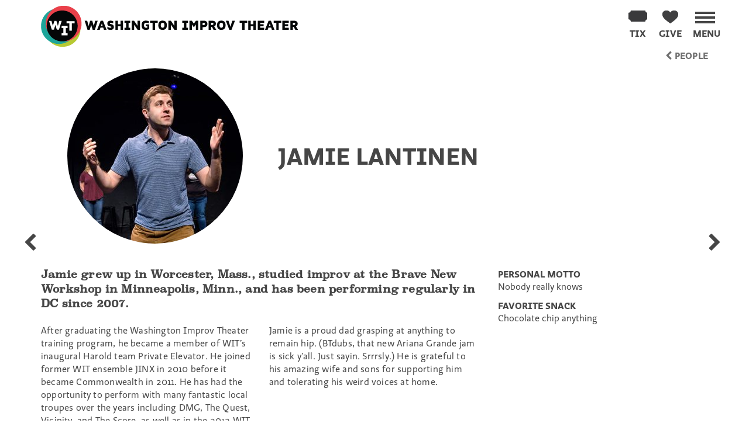

--- FILE ---
content_type: text/html; charset=UTF-8
request_url: https://witdc.org/people/jamie-lantinen/
body_size: 9327
content:
<!doctype html>
<html class="no-js" lang="en-US">

<head>
	<meta charset="utf-8">
	<meta http-equiv="X-UA-Compatible" content="IE=edge">
	<title>Jamie Lantinen - Improv Bio</title>
	<meta name="viewport" content="width=device-width, initial-scale=1">
	<meta name='robots' content='index, follow, max-image-preview:large, max-snippet:-1, max-video-preview:-1' />
	<style>img:is([sizes="auto" i], [sizes^="auto," i]) { contain-intrinsic-size: 3000px 1500px }</style>
	
<!-- Google Tag Manager for WordPress by gtm4wp.com -->
<script data-cfasync="false" data-pagespeed-no-defer>
	var gtm4wp_datalayer_name = "dataLayer";
	var dataLayer = dataLayer || [];
</script>
<!-- End Google Tag Manager for WordPress by gtm4wp.com -->
	<meta name="description" content="Jamie grew up in Worcester, Mass., studied improv at the Brave New Workshop in Minneapolis, Minn., and has been performing regularly in DC since 2007." />
	<link rel="canonical" href="https://witdc.org/people/jamie-lantinen/" />
	<meta property="og:locale" content="en_US" />
	<meta property="og:type" content="article" />
	<meta property="og:title" content="Jamie Lantinen - Improv Bio" />
	<meta property="og:description" content="Jamie grew up in Worcester, Mass., studied improv at the Brave New Workshop in Minneapolis, Minn., and has been performing regularly in DC since 2007." />
	<meta property="og:url" content="https://witdc.org/people/jamie-lantinen/" />
	<meta property="og:site_name" content="Washington Improv Theater" />
	<meta property="article:publisher" content="https://www.facebook.com/washingtonimprovtheater" />
	<meta property="article:modified_time" content="2018-09-18T21:37:45+00:00" />
	<meta property="og:image" content="https://witdc.org/wp-content/uploads/2014/10/lantinen.jpg" />
	<meta property="og:image:width" content="450" />
	<meta property="og:image:height" content="450" />
	<meta property="og:image:type" content="image/jpeg" />
	<meta name="twitter:card" content="summary_large_image" />
	<meta name="twitter:site" content="@WITimprov" />
	<script type="application/ld+json" class="yoast-schema-graph">{"@context":"https://schema.org","@graph":[{"@type":["WebPage","ProfilePage"],"@id":"https://witdc.org/people/jamie-lantinen/","url":"https://witdc.org/people/jamie-lantinen/","name":"Jamie Lantinen - Improv Bio","isPartOf":{"@id":"https://witdc.org/#website"},"primaryImageOfPage":{"@id":"https://witdc.org/people/jamie-lantinen/#primaryimage"},"image":{"@id":"https://witdc.org/people/jamie-lantinen/#primaryimage"},"thumbnailUrl":"https://witdc.org/wp-content/uploads/2014/10/lantinen.jpg","datePublished":"2014-10-03T20:30:25+00:00","dateModified":"2018-09-18T21:37:45+00:00","description":"Jamie grew up in Worcester, Mass., studied improv at the Brave New Workshop in Minneapolis, Minn., and has been performing regularly in DC since 2007.","breadcrumb":{"@id":"https://witdc.org/people/jamie-lantinen/#breadcrumb"},"inLanguage":"en-US","potentialAction":[{"@type":"ReadAction","target":["https://witdc.org/people/jamie-lantinen/"]}]},{"@type":"ImageObject","inLanguage":"en-US","@id":"https://witdc.org/people/jamie-lantinen/#primaryimage","url":"https://witdc.org/wp-content/uploads/2014/10/lantinen.jpg","contentUrl":"https://witdc.org/wp-content/uploads/2014/10/lantinen.jpg","width":450,"height":450},{"@type":"BreadcrumbList","@id":"https://witdc.org/people/jamie-lantinen/#breadcrumb","itemListElement":[{"@type":"ListItem","position":1,"name":"Home","item":"https://witdc.org/"},{"@type":"ListItem","position":2,"name":"People","item":"https://witdc.org/people/"},{"@type":"ListItem","position":3,"name":"Jamie Lantinen"}]},{"@type":"WebSite","@id":"https://witdc.org/#website","url":"https://witdc.org/","name":"Washington Improv Theater","description":"DC&#039;s premier destination for longform improv.","publisher":{"@id":"https://witdc.org/#organization"},"potentialAction":[{"@type":"SearchAction","target":{"@type":"EntryPoint","urlTemplate":"https://witdc.org/search/{search_term_string}"},"query-input":{"@type":"PropertyValueSpecification","valueRequired":true,"valueName":"search_term_string"}}],"inLanguage":"en-US"},{"@type":"Organization","@id":"https://witdc.org/#organization","name":"Washington Improv Theater","url":"https://witdc.org/","logo":{"@type":"ImageObject","inLanguage":"en-US","@id":"https://witdc.org/#/schema/logo/image/","url":"https://witdc.org/wp-content/uploads/2021/09/wit-logo.png","contentUrl":"https://witdc.org/wp-content/uploads/2021/09/wit-logo.png","width":983,"height":1000,"caption":"Washington Improv Theater"},"image":{"@id":"https://witdc.org/#/schema/logo/image/"},"sameAs":["https://www.facebook.com/washingtonimprovtheater","https://x.com/WITimprov","http://instagram.com/washingtonimprovtheater","https://www.linkedin.com/company/washington-improv-theater","https://www.youtube.com/user/WITonvideo"],"mainEntityOfPage":{"@id":"https://witdc.org/people/jamie-lantinen/"}}]}</script>


<link rel='dns-prefetch' href='//ajax.googleapis.com' />
<link rel="alternate" type="application/rss+xml" title="Washington Improv Theater &raquo; Feed" href="https://witdc.org/feed/" />
<link rel="https://api.w.org/" href="https://witdc.org/wp-json/" /><style id='classic-theme-styles-inline-css' type='text/css'>
/*! This file is auto-generated */
.wp-block-button__link{color:#fff;background-color:#32373c;border-radius:9999px;box-shadow:none;text-decoration:none;padding:calc(.667em + 2px) calc(1.333em + 2px);font-size:1.125em}.wp-block-file__button{background:#32373c;color:#fff;text-decoration:none}
</style>
<link rel="stylesheet" href="https://witdc.org/wp-content/plugins/gift-up/blocks/build/checkout-block/checkout.css"><style id='global-styles-inline-css' type='text/css'>
:root{--wp--preset--aspect-ratio--square: 1;--wp--preset--aspect-ratio--4-3: 4/3;--wp--preset--aspect-ratio--3-4: 3/4;--wp--preset--aspect-ratio--3-2: 3/2;--wp--preset--aspect-ratio--2-3: 2/3;--wp--preset--aspect-ratio--16-9: 16/9;--wp--preset--aspect-ratio--9-16: 9/16;--wp--preset--color--black: #000000;--wp--preset--color--cyan-bluish-gray: #abb8c3;--wp--preset--color--white: #ffffff;--wp--preset--color--pale-pink: #f78da7;--wp--preset--color--vivid-red: #cf2e2e;--wp--preset--color--luminous-vivid-orange: #ff6900;--wp--preset--color--luminous-vivid-amber: #fcb900;--wp--preset--color--light-green-cyan: #7bdcb5;--wp--preset--color--vivid-green-cyan: #00d084;--wp--preset--color--pale-cyan-blue: #8ed1fc;--wp--preset--color--vivid-cyan-blue: #0693e3;--wp--preset--color--vivid-purple: #9b51e0;--wp--preset--gradient--vivid-cyan-blue-to-vivid-purple: linear-gradient(135deg,rgba(6,147,227,1) 0%,rgb(155,81,224) 100%);--wp--preset--gradient--light-green-cyan-to-vivid-green-cyan: linear-gradient(135deg,rgb(122,220,180) 0%,rgb(0,208,130) 100%);--wp--preset--gradient--luminous-vivid-amber-to-luminous-vivid-orange: linear-gradient(135deg,rgba(252,185,0,1) 0%,rgba(255,105,0,1) 100%);--wp--preset--gradient--luminous-vivid-orange-to-vivid-red: linear-gradient(135deg,rgba(255,105,0,1) 0%,rgb(207,46,46) 100%);--wp--preset--gradient--very-light-gray-to-cyan-bluish-gray: linear-gradient(135deg,rgb(238,238,238) 0%,rgb(169,184,195) 100%);--wp--preset--gradient--cool-to-warm-spectrum: linear-gradient(135deg,rgb(74,234,220) 0%,rgb(151,120,209) 20%,rgb(207,42,186) 40%,rgb(238,44,130) 60%,rgb(251,105,98) 80%,rgb(254,248,76) 100%);--wp--preset--gradient--blush-light-purple: linear-gradient(135deg,rgb(255,206,236) 0%,rgb(152,150,240) 100%);--wp--preset--gradient--blush-bordeaux: linear-gradient(135deg,rgb(254,205,165) 0%,rgb(254,45,45) 50%,rgb(107,0,62) 100%);--wp--preset--gradient--luminous-dusk: linear-gradient(135deg,rgb(255,203,112) 0%,rgb(199,81,192) 50%,rgb(65,88,208) 100%);--wp--preset--gradient--pale-ocean: linear-gradient(135deg,rgb(255,245,203) 0%,rgb(182,227,212) 50%,rgb(51,167,181) 100%);--wp--preset--gradient--electric-grass: linear-gradient(135deg,rgb(202,248,128) 0%,rgb(113,206,126) 100%);--wp--preset--gradient--midnight: linear-gradient(135deg,rgb(2,3,129) 0%,rgb(40,116,252) 100%);--wp--preset--font-size--small: 13px;--wp--preset--font-size--medium: 20px;--wp--preset--font-size--large: 36px;--wp--preset--font-size--x-large: 42px;--wp--preset--spacing--20: 0.44rem;--wp--preset--spacing--30: 0.67rem;--wp--preset--spacing--40: 1rem;--wp--preset--spacing--50: 1.5rem;--wp--preset--spacing--60: 2.25rem;--wp--preset--spacing--70: 3.38rem;--wp--preset--spacing--80: 5.06rem;--wp--preset--shadow--natural: 6px 6px 9px rgba(0, 0, 0, 0.2);--wp--preset--shadow--deep: 12px 12px 50px rgba(0, 0, 0, 0.4);--wp--preset--shadow--sharp: 6px 6px 0px rgba(0, 0, 0, 0.2);--wp--preset--shadow--outlined: 6px 6px 0px -3px rgba(255, 255, 255, 1), 6px 6px rgba(0, 0, 0, 1);--wp--preset--shadow--crisp: 6px 6px 0px rgba(0, 0, 0, 1);}:where(.is-layout-flex){gap: 0.5em;}:where(.is-layout-grid){gap: 0.5em;}body .is-layout-flex{display: flex;}.is-layout-flex{flex-wrap: wrap;align-items: center;}.is-layout-flex > :is(*, div){margin: 0;}body .is-layout-grid{display: grid;}.is-layout-grid > :is(*, div){margin: 0;}:where(.wp-block-columns.is-layout-flex){gap: 2em;}:where(.wp-block-columns.is-layout-grid){gap: 2em;}:where(.wp-block-post-template.is-layout-flex){gap: 1.25em;}:where(.wp-block-post-template.is-layout-grid){gap: 1.25em;}.has-black-color{color: var(--wp--preset--color--black) !important;}.has-cyan-bluish-gray-color{color: var(--wp--preset--color--cyan-bluish-gray) !important;}.has-white-color{color: var(--wp--preset--color--white) !important;}.has-pale-pink-color{color: var(--wp--preset--color--pale-pink) !important;}.has-vivid-red-color{color: var(--wp--preset--color--vivid-red) !important;}.has-luminous-vivid-orange-color{color: var(--wp--preset--color--luminous-vivid-orange) !important;}.has-luminous-vivid-amber-color{color: var(--wp--preset--color--luminous-vivid-amber) !important;}.has-light-green-cyan-color{color: var(--wp--preset--color--light-green-cyan) !important;}.has-vivid-green-cyan-color{color: var(--wp--preset--color--vivid-green-cyan) !important;}.has-pale-cyan-blue-color{color: var(--wp--preset--color--pale-cyan-blue) !important;}.has-vivid-cyan-blue-color{color: var(--wp--preset--color--vivid-cyan-blue) !important;}.has-vivid-purple-color{color: var(--wp--preset--color--vivid-purple) !important;}.has-black-background-color{background-color: var(--wp--preset--color--black) !important;}.has-cyan-bluish-gray-background-color{background-color: var(--wp--preset--color--cyan-bluish-gray) !important;}.has-white-background-color{background-color: var(--wp--preset--color--white) !important;}.has-pale-pink-background-color{background-color: var(--wp--preset--color--pale-pink) !important;}.has-vivid-red-background-color{background-color: var(--wp--preset--color--vivid-red) !important;}.has-luminous-vivid-orange-background-color{background-color: var(--wp--preset--color--luminous-vivid-orange) !important;}.has-luminous-vivid-amber-background-color{background-color: var(--wp--preset--color--luminous-vivid-amber) !important;}.has-light-green-cyan-background-color{background-color: var(--wp--preset--color--light-green-cyan) !important;}.has-vivid-green-cyan-background-color{background-color: var(--wp--preset--color--vivid-green-cyan) !important;}.has-pale-cyan-blue-background-color{background-color: var(--wp--preset--color--pale-cyan-blue) !important;}.has-vivid-cyan-blue-background-color{background-color: var(--wp--preset--color--vivid-cyan-blue) !important;}.has-vivid-purple-background-color{background-color: var(--wp--preset--color--vivid-purple) !important;}.has-black-border-color{border-color: var(--wp--preset--color--black) !important;}.has-cyan-bluish-gray-border-color{border-color: var(--wp--preset--color--cyan-bluish-gray) !important;}.has-white-border-color{border-color: var(--wp--preset--color--white) !important;}.has-pale-pink-border-color{border-color: var(--wp--preset--color--pale-pink) !important;}.has-vivid-red-border-color{border-color: var(--wp--preset--color--vivid-red) !important;}.has-luminous-vivid-orange-border-color{border-color: var(--wp--preset--color--luminous-vivid-orange) !important;}.has-luminous-vivid-amber-border-color{border-color: var(--wp--preset--color--luminous-vivid-amber) !important;}.has-light-green-cyan-border-color{border-color: var(--wp--preset--color--light-green-cyan) !important;}.has-vivid-green-cyan-border-color{border-color: var(--wp--preset--color--vivid-green-cyan) !important;}.has-pale-cyan-blue-border-color{border-color: var(--wp--preset--color--pale-cyan-blue) !important;}.has-vivid-cyan-blue-border-color{border-color: var(--wp--preset--color--vivid-cyan-blue) !important;}.has-vivid-purple-border-color{border-color: var(--wp--preset--color--vivid-purple) !important;}.has-vivid-cyan-blue-to-vivid-purple-gradient-background{background: var(--wp--preset--gradient--vivid-cyan-blue-to-vivid-purple) !important;}.has-light-green-cyan-to-vivid-green-cyan-gradient-background{background: var(--wp--preset--gradient--light-green-cyan-to-vivid-green-cyan) !important;}.has-luminous-vivid-amber-to-luminous-vivid-orange-gradient-background{background: var(--wp--preset--gradient--luminous-vivid-amber-to-luminous-vivid-orange) !important;}.has-luminous-vivid-orange-to-vivid-red-gradient-background{background: var(--wp--preset--gradient--luminous-vivid-orange-to-vivid-red) !important;}.has-very-light-gray-to-cyan-bluish-gray-gradient-background{background: var(--wp--preset--gradient--very-light-gray-to-cyan-bluish-gray) !important;}.has-cool-to-warm-spectrum-gradient-background{background: var(--wp--preset--gradient--cool-to-warm-spectrum) !important;}.has-blush-light-purple-gradient-background{background: var(--wp--preset--gradient--blush-light-purple) !important;}.has-blush-bordeaux-gradient-background{background: var(--wp--preset--gradient--blush-bordeaux) !important;}.has-luminous-dusk-gradient-background{background: var(--wp--preset--gradient--luminous-dusk) !important;}.has-pale-ocean-gradient-background{background: var(--wp--preset--gradient--pale-ocean) !important;}.has-electric-grass-gradient-background{background: var(--wp--preset--gradient--electric-grass) !important;}.has-midnight-gradient-background{background: var(--wp--preset--gradient--midnight) !important;}.has-small-font-size{font-size: var(--wp--preset--font-size--small) !important;}.has-medium-font-size{font-size: var(--wp--preset--font-size--medium) !important;}.has-large-font-size{font-size: var(--wp--preset--font-size--large) !important;}.has-x-large-font-size{font-size: var(--wp--preset--font-size--x-large) !important;}
:where(.wp-block-post-template.is-layout-flex){gap: 1.25em;}:where(.wp-block-post-template.is-layout-grid){gap: 1.25em;}
:where(.wp-block-columns.is-layout-flex){gap: 2em;}:where(.wp-block-columns.is-layout-grid){gap: 2em;}
:root :where(.wp-block-pullquote){font-size: 1.5em;line-height: 1.6;}
</style>
<link rel="stylesheet" href="https://witdc.org/wp-content/plugins/genesis-columns-advanced/css/gca-column-styles.css"><link rel="stylesheet" href="https://witdc.org/wp-content/themes/washington_improv/dist/css/main-4ca3546560.css"><link rel="stylesheet" href="https://witdc.org/wp-content/themes/washington_improv/blocks/performance-calendar/block.css"><link rel="stylesheet" href="https://witdc.org/wp-content/themes/washington_improv/css/theme-custom.css"><script src="https://witdc.org/wp-content/plugins/gift-up/blocks/build/checkout-block/checkout.js" defer data-wp-strategy="defer"></script><script src="https://ajax.googleapis.com/ajax/libs/jquery/2.1.1/jquery.min.js"></script><script>
/* <![CDATA[ */
var notification = {"notification_enabled":true,"notification_header":"Federal Employees get $5 tickets to our Laugh Riot shows","notification_body_text":"If you're a federal employee, we've got your back! Use the promo code IMAFED for a deep discounted ticket price of $5. <a href=\"https:\/\/witdc.org\/shows\/laugh-riot-comedy-in-the-face-of-everything\/\">Get your tickets<\/a> and enjoy a laugh with us!","notification_type":"Shows","notification_expiration_date":"10\/25\/2025","notification_mobile_title":"FED DISCOUNT","notification_start_date":"07\/14\/2025"};
/* ]]> */
</script><script defer src="https://witdc.org/wp-content/themes/washington_improv/dist/js/scripts-8256ba6263.js"></script><script async defer src="https://witdc.org/wp-content/themes/washington_improv/dist/js/witNewsletter-cfe67f33a2.js"></script><script src="//use.typekit.com/sfq2chm.js"></script><script>
/* <![CDATA[ */
try{Typekit.load({ async: false });}catch(e){}
/* ]]> */
</script><!-- Facebook Pixel Code -->
<script>
  !function(f,b,e,v,n,t,s)
  {if(f.fbq)return;n=f.fbq=function(){n.callMethod?
  n.callMethod.apply(n,arguments):n.queue.push(arguments)};
  if(!f._fbq)f._fbq=n;n.push=n;n.loaded=!0;n.version='2.0';
  n.queue=[];t=b.createElement(e);t.async=!0;
  t.src=v;s=b.getElementsByTagName(e)[0];
  s.parentNode.insertBefore(t,s)}(window, document,'script',
  'https://connect.facebook.net/en_US/fbevents.js');
  fbq('init', '254923551557674');
  fbq('track', 'PageView');
</script>
<noscript><img height="1" width="1" style="display:none"
  src="https://www.facebook.com/tr?id=254923551557674&ev=PageView&noscript=1"
/></noscript>
<!-- End Facebook Pixel Code -->
<!-- Google Tag Manager for WordPress by gtm4wp.com -->
<!-- GTM Container placement set to off -->
<script data-cfasync="false" data-pagespeed-no-defer>
	var dataLayer_content = {"pagePostType":"people","pagePostType2":"single-people","pagePostAuthor":"admin"};
	dataLayer.push( dataLayer_content );
</script>
<script data-cfasync="false" data-pagespeed-no-defer>
	console.warn && console.warn("[GTM4WP] Google Tag Manager container code placement set to OFF !!!");
	console.warn && console.warn("[GTM4WP] Data layer codes are active but GTM container must be loaded using custom coding !!!");
</script>
<!-- End Google Tag Manager for WordPress by gtm4wp.com --><link rel="apple-touch-icon" sizes="180x180" href="https://witdc.org/wp-content/themes/washington_improv/dist/img/icon/apple-touch-icon-180x180.png"><link rel="icon" href="https://witdc.org/wp-content/themes/washington_improv/dist/img/icon/favicon-32x32.png?v=2" sizes="32x32" /><link rel="icon" href="https://witdc.org/wp-content/themes/washington_improv/dist/img/icon/favicon-16x16.png?v=2" sizes="16x16" /><link rel="logo" type="image/svg" href="https://witdc.org/wp-content/themes/washington_improv/dist/img/logo/washington-improv-theater-logo.svg" />		<style type="text/css" id="wp-custom-css">
			.section-banner {height:calc(45vh - 84px);}

.section-banner .page-title {bottom: -20px;}		</style>
			

	
	<link rel="alternate" type="application/rss+xml" title=" Feed" href="https://witdc.org/feed/">
	<meta name="facebook-domain-verification" content="j0wt58mdzyhv6rwx1amp7v7zuhnpcj" />
	<!-- Google Tag Manager -->
	<script>
		(function(w,d,s,l,i){w[l]=w[l]||[];w[l].push({'gtm.start':
		new Date().getTime(),event:'gtm.js'});var f=d.getElementsByTagName(s)[0],
		j=d.createElement(s),dl=l!='dataLayer'?'&l='+l:'';j.async=true;j.src=
		'https://www.googletagmanager.com/gtm.js?id='+i+dl;f.parentNode.insertBefore(j,f);
		})(window,document,'script','dataLayer','GTM-W4H92F8');
	</script>
	<!-- End Google Tag Manager -->
</head>

<body data-rsssl=1 class="wp-singular people-template-default single single-people postid-214 wp-theme-washington_improv metaslider-plugin wit jamie-lantinen  people jamie-lantinen ">
	<!-- Google Tag Manager (noscript) -->
	<noscript>
		<iframe src="https://www.googletagmanager.com/ns.html?id=GTM-W4H92F8" height="0" width="0" style="display:none;visibility:hidden"></iframe>
	</noscript>
	<!-- End Google Tag Manager (noscript) -->
	<div class="site-wrapper">
		<div class="site-wrapper-inner">
			        	<header class="masthead header clearfix headroom" id="header">
		<div class="inner container">
			<div class="row">
				<div class="masthead-brand col-xs-4 col-sm-8">
					<a href="/" class="logo" id="logo">
						<span class="sr-only">Washington Improv Theater</span>
					</a>
				</div>
				<div class="navbar-right main-menu-container" id="main-menu-container">
					<a class="navbar-toggle main-menu-toggle nav-btn nav-main-menu-btn" id="main-menu-toggle" href="#main-menu" role="button" aria-expanded="false" aria-controls="main-menu" aria-label="Toggle Main Menu">
						<span class="nav-icon menu-icon"></span>
						<span class="nav-icon-title nav-menu-button-title menu-icon-title">Menu</span>
					</a>
					<div class="main-navigation-container" id="main-menu">
						<div class="container">
							<div class="row nav-header-row" id="nav-header-row"></div>
	<div class="row primary-nav-row" id="primary-nav-row">
					<div class="col-xs-12 col-sm-4 ">
				<div class="panel">
					<div class="panel-heading">
						<a href="https://witdc.org/watch/" class="accent-text-shows accent-text-watch" title="Shows">Shows</a>
					</div>
											<ul class="list-group">
															<li class="list-group-item">
									<a href="https://witdc.org/watch#wit-calendar" title="Get Tickets">Get Tickets</a>
								</li>
															<li class="list-group-item">
									<a href="https://witdc.org/ensembles/" title="Ensembles">Ensembles</a>
								</li>
															<li class="list-group-item">
									<a href="https://witdc.org/plan-your-visit/" title="Plan Your Visit">Plan Your Visit</a>
								</li>
													</ul>
									</div>
			</div>
					<div class="col-xs-12 col-sm-4 ">
				<div class="panel">
					<div class="panel-heading">
						<a href="https://witdc.org/improv-classes/" class="accent-text-classes accent-text-improv" title="Classes">Classes</a>
					</div>
											<ul class="list-group">
															<li class="list-group-item">
									<a href="https://witdc.org/improv-classes/" title="Learn">Learn</a>
								</li>
															<li class="list-group-item">
									<a href="https://witdc.org/classes/" title="Upcoming Classes">Upcoming Classes</a>
								</li>
															<li class="list-group-item">
									<a href="https://witdc.org/improv-classes/improv-for-all/" title="Free Workshops">Free Workshops</a>
								</li>
															<li class="list-group-item">
									<a href="https://witdc.org/class-policies/" title="Class Policies">Class Policies</a>
								</li>
													</ul>
									</div>
			</div>
					<div class="col-xs-12 col-sm-4 ">
				<div class="panel">
					<div class="panel-heading">
						<a href="https://witdc.org/wit-at-work/" class="accent-text-witwork accent-text-wit" title="WIT@Work">WIT@Work</a>
					</div>
											<ul class="list-group">
															<li class="list-group-item">
									<a href="https://witdc.org/wit-at-work/" title="Bring improv to work">Bring improv to work</a>
								</li>
															<li class="list-group-item">
									<a href="https://witdc.org/wp-content/uploads/2025/03/WIT@Work-Brochure-2024.pdf" title="Our brochure">Our brochure</a>
								</li>
													</ul>
									</div>
			</div>
			</div>
	<div class="row secondary-nav-row" id="secondary-nav-row">
		<div class="col-xs-12 col-sm-4">
							<div class="panel">
					<div class="panel-heading">
						<a href="https://witdc.org/about-wit/" class="active menu-about-wit menu-item-has-children" title="About WIT">About WIT</a>
					</div>
											<ul class="list-group">
															<li class="list-group-item">
									<a href="https://witdc.org/about-wit/" title="Who We Are">Who We Are</a>
								</li>
															<li class="list-group-item active">
									<a href="https://witdc.org/people/" title="People">People</a>
								</li>
															<li class="list-group-item">
									<a href="https://witdc.org/wits-board/" title="WIT’s Board">WIT’s Board</a>
								</li>
															<li class="list-group-item">
									<a href="https://witdc.org/discrimination-harassment-prevention-policy-washington-improv-theater/" title="Discrimination and Harassment Prevention Policy">Discrimination and Harassment Prevention Policy</a>
								</li>
													</ul>
									</div>
					</div>
					<div class="col-xs-12 col-sm-4">
				<div class="panel">
					<div class="panel-heading">
						<a href="https://witdc.org/news/" class="" title="News">News</a>
					</div>
									</div>
			</div>
					<div class="col-xs-12 col-sm-4">
				<div class="panel">
					<div class="panel-heading">
						<a href="https://witdc.org/get-involved/" class="" title="Get Involved">Get Involved</a>
					</div>
									</div>
			</div>
					<div class="col-xs-12 col-sm-4">
				<div class="panel">
					<div class="panel-heading">
						<a href="https://witdc.org/laughingmatters/" class="" title="Laughing Matters">Laughing Matters</a>
					</div>
									</div>
			</div>
					<div class="col-xs-12 col-sm-4">
				<div class="panel">
					<div class="panel-heading">
						<a href="https://www.bonfire.com/store/washington-improv-theater-merchandise/?srsltid=AfmBOor7Kv9xNbvWmxAw74XvAXQHzqjkeifVsiUvc7gIPuxyuneLMHfO" class="" title="Merchandise">Merchandise</a>
					</div>
									</div>
			</div>
			</div>
						</div>
					</div>
				</div>
				<div class="navbar-right">
											<a href="https://secure.givelively.org/donate/washington-improvisational-theater-co" class="nav-btn nav-donate-btn pull-right" id="header-donations-btn" onclick="__gaTracker('send', 'event', 'outbound-donations', 'https://secure.givelively.org/donate/washington-improvisational-theater-co', 'Topbar Donations Button');" aria-labelledby="heart-label">
							<span id="heart" class="nav-icon donate-icon"></span>
							<span class="nav-icon-title donate-icon-title" id="heart-label">Give</span>
							<span id="heart-loader"></span>
						</a>
																<a href="https://witdc.org/watch/" class="nav-btn nav-tix-btn pull-right" id="header-tix-btn">
							<span id="tix" class="nav-icon tix-icon"></span>
							<span class="nav-icon-title tix-icon-title">Tix</span>
							<span id="tix-loader"></span>
						</a>
									</div>
			</div>
		</div>
	</header>
<a class="skip-link sr-only" href="#main">Skip to content</a>
<div class="page-container" id="main" role="main" tab-index="-1">
        <button type="button" id="return-to-top" title="Back to Top" class="" aria-hidden="true">
	<i class="fa fa-chevron-up"></i>
</button>
        
    	<div class="container breadcrumb" id="breadcrumb">
		<div class="row">
			<div class="col-xs-12 pull-right">
				<p class="text-right" itemscope itemtype="http://data-vocabulary.org/Breadcrumb">
					<a href="https://witdc.org/people/" itemprop="url" title="People">
						<i class="fa fa-chevron-left"></i>&nbsp;<span itemprop="title">People</span>
					</a>
				</p>
			</div>
		</div>
	</div>
						<article class="post post-type-people" id="post-214"  itemscope itemtype="http://schema.org/Person" >
        <section class="people-post">
            <div class="container">
                <div class="post-content" id="content">
                    <section class="post-intro bio-post-intro">
	<div class="container">
		<div class="row vertical-center-row">
			<div class="col-sm-4 bio-photo-container">
				<img src="https://witdc.org/wp-content/uploads/2014/10/lantinen-300x300-c-default.jpg" class="img-circle img-responsive" alt="Jamie Lantinen" itemprop="photo"/>
			</div>
			<div class="col-sm-8">
				<div class="bio-header page-header">
					<h1 itemprop="name">Jamie Lantinen</h1>
										<span class="hide" itemprop="affiliation">Washington Improv Theater</span>
				</div>
			</div>
		</div>
	</div>
</section>
                    	<a href="https://witdc.org/people/jules-duffy/" class="pagination-item post-pagination pagination-item-prev post-prev " id="people_prev" rel="prev" title="Previous People Post">
		<span class="sr-only">Jules Duffy</span>
		<i class="fa fa-chevron-left fa-2x"></i>
	</a>
	<a href="https://witdc.org/people/jack-novak/" class="pagination-item pagination-item-next post-pagination post-next " id="people_next" rel="next" title="Next People Post">
		<span class="sr-only">Jack Novak</span>
		<i class="fa fa-chevron-right fa-2x"></i>
	</a>
                    <div class="row bio-content tab-content">
			<div class="col-xs-12 tab-pane fade active in" id="players">
			<div class="row">
				<div class="col-xs-12 col-sm-8">
					<div class="row">
													<div class="col-xs-12">
								<p class="lead">Jamie grew up in Worcester, Mass., studied improv at the Brave New Workshop in Minneapolis, Minn., and has been performing regularly in DC since 2007.</p>
							</div>
																			<div class="col-xs-12 col-sm-6">
								<p>After graduating the Washington Improv Theater training program, he became a member of WIT’s inaugural Harold team Private Elevator. He joined former WIT ensemble JINX in 2010 before it became Commonwealth in 2011. He has had the opportunity to perform with many fantastic local troupes over the years including DMG, The Quest, Vicinity, and The Score, as well as in the 2012 WIT production of <i>POTUS Among Us</i>.</p>

							</div>
							<div class="col-xs-6">
								<p>Jamie is a proud dad grasping at anything to remain hip. (BTdubs, that new Ariana Grande jam is sick y’all. Just sayin. Srrrsly.) He is grateful to his amazing wife and sons for supporting him and tolerating his weird voices at home.</p>

							</div>
											</div>
				</div>
									<div class="col-xs-12 col-sm-4 post-details-container post-details">
						<div class="post-details list-group">
																						<div class="list-group-item">
									<div class="list-group-item-heading">Personal motto</div>
									<div class="list-group-item-text">Nobody really knows</div>
								</div>
															<div class="list-group-item">
									<div class="list-group-item-heading">Favorite snack</div>
									<div class="list-group-item-text">Chocolate chip anything</div>
								</div>
													</div>
					</div>
							</div>
		</div>
	</div>
                </div>
                            </div>
                    </section>
    </article>

    </div>
    <footer id="footer" class="wit-footer">
	<div class="container">
		<div class="row">
			<div class="col-sm-4">
				<div class="widget text-3 widget_text"><h3>Newsletter Signup</h3>			<div class="textwidget"><a href="/stay-in-the-know/" class="btn btn-outline btn-white-outline">Subscribe</a></div>
		</div><div class="widget text-2 widget_text"><h3>Keep in Touch</h3>			<div class="textwidget"><a href="https://maps.app.goo.gl/VEFUXHtuvU9SLrVW8" title="View Location Map" id="footer-map-link">
<address itemprop="address" itemscope itemtype="http://schema.org/PostalAddress">
<p>
Washington Improv Theater<br/>
In Residence at Studio Theatre <br/>
<span itemprop="streetAddress">1501 14th St NW</span><br />
<span itemprop="addressLocality">Washington</span> <span itemprop="addressRegion">DC</span> 20005</p>
</address>
</a>
<a href="tel:2026422867" title="Call Us"><span itemprop="telephone">Main line (voicemail only): (202) 642-2867</span></a><br/>
<a href="tel:2024950958" title="Call Us"><span itemprop="telephone">Classes: (202) 495-0958</span></a><br/>
<a href="tel:2028105911" title="Call Us"><span itemprop="telephone">WIT@Work organizational trainings: (202) 810-5911</span></a></div>
		</div>
			</div>
			<div class="col-sm-4">
				<div class="widget nav_menu-2 widget_nav_menu"><h3>Socialize</h3><ul class="menu nav nav-pills nav-stacked"><li class="menu-instagram"><a target="_blank" href="http://instagram.com/washingtonimprovtheater">Instagram</a></li>
<li class="menu-facebook"><a target="_blank" href="https://www.facebook.com/washingtonimprovtheater" title="Like us on Facebook">Facebook</a></li>
<li class="menu-twitter"><a target="_blank" href="https://twitter.com/WITimprov" title="Follow us on Twitter">Twitter</a></li>
<li class="menu-youtube"><a href="https://www.youtube.com/user/WITonvideo">YouTube</a></li>
</ul></div><div class="widget search-3 widget_search"><h3>Search Our Site</h3><form role="search"  method="get" class="search-form" action="https://witdc.org/">
	<div class="search-form-wrap">
		<div class="form-group search-form-input-wrap">
			<label class="sr-only" for="search-form-1">
			Search&hellip;</label>
			<input type="text" class="search-field form-control input-lg" id="search-form-1" placeholder="enter question here" value="" name="s" />
		</div>
		<div class="search-form-btn-wrap">
			<input type="submit" class="search-submit btn btn-outline btn-base-outline btn-lg" value="Search" />
		</div>
	</div>
</form>
</div>
			</div>
			<div class="col-sm-4">
				<div class="widget nav_menu-3 widget_nav_menu"><h3>Other Necessary Things</h3><ul class="menu nav nav-pills nav-stacked"><li class="menu-privacy-statement"><a href="https://witdc.org/privacy-statement/">Privacy Statement</a></li>
<li class="menu-terms-and-conditions"><a href="https://witdc.org/terms-and-conditions/">Terms and Conditions</a></li>
<li class="menu-frequently-asked-questions"><a href="https://witdc.org/frequently-asked-questions/">Frequently Asked Questions</a></li>
<li class="menu-class-policies"><a href="https://witdc.org/class-policies/">Class Policies</a></li>
<li class="menu-discrimination-and-harassment-prevention-policy"><a href="https://witdc.org/discrimination-harassment-prevention-policy-washington-improv-theater/">Discrimination and Harassment Prevention Policy</a></li>
<li class="menu-wit-code-of-conduct"><a href="https://witdc.org/wit-code-of-conduct/">WIT Code of Conduct</a></li>
<li class="menu-non-retaliation-policy"><a href="https://witdc.org/non-retaliation-policy/">Non-Retaliation Policy</a></li>
</ul></div><div class="widget text-4 widget_text">			<div class="textwidget"><div class="site-credits">
<br/>
Washington Improv Theater is thankful for the support of the DC Commission on the Arts and Humanities, the Morris and Gwendolyn Cafritz Foundation, Bloomberg Philanthropies, and EventsDC.<br/>
<br/>
<br/>
© 2006-2022 WASHINGTON IMPROV THEATER<br/>
Site Design: <a href="http://generaldesignco.com/" target="_blank">The General Design Co.</a><br/>
Site Development: <a href="http://appchamps.com" target="_blank">App Champs</a><br/>
Home Page Photo: Jeff Salmore
</div></div>
		</div>
			</div>
		</div>
	</div>
</footer>
    <script type="speculationrules">
{"prefetch":[{"source":"document","where":{"and":[{"href_matches":"\/*"},{"not":{"href_matches":["\/wp-*.php","\/wp-admin\/*","\/wp-content\/uploads\/*","\/wp-content\/*","\/wp-content\/plugins\/*","\/wp-content\/themes\/washington_improv\/*","\/*\\?(.+)"]}},{"not":{"selector_matches":"a[rel~=\"nofollow\"]"}},{"not":{"selector_matches":".no-prefetch, .no-prefetch a"}}]},"eagerness":"conservative"}]}
</script>
<script src="https://www.eventbrite.com/static/widgets/eb_widgets.js"></script><script src="https://witdc.org/wp-content/themes/washington_improv/blocks/performance-calendar/view.js"></script><script async defer src="https://witdc.org/wp-content/themes/washington_improv/dist/js/witAnalytics-29671b3c32.js"></script>
		</div>
	</div>
<script>(function(){function c(){var b=a.contentDocument||a.contentWindow.document;if(b){var d=b.createElement('script');d.innerHTML="window.__CF$cv$params={r:'99e61dd76a73f689',t:'MTc2MzExOTE5NS4wMDAwMDA='};var a=document.createElement('script');a.nonce='';a.src='/cdn-cgi/challenge-platform/scripts/jsd/main.js';document.getElementsByTagName('head')[0].appendChild(a);";b.getElementsByTagName('head')[0].appendChild(d)}}if(document.body){var a=document.createElement('iframe');a.height=1;a.width=1;a.style.position='absolute';a.style.top=0;a.style.left=0;a.style.border='none';a.style.visibility='hidden';document.body.appendChild(a);if('loading'!==document.readyState)c();else if(window.addEventListener)document.addEventListener('DOMContentLoaded',c);else{var e=document.onreadystatechange||function(){};document.onreadystatechange=function(b){e(b);'loading'!==document.readyState&&(document.onreadystatechange=e,c())}}}})();</script></body>

</html>


--- FILE ---
content_type: text/css
request_url: https://witdc.org/wp-content/themes/washington_improv/dist/css/main-4ca3546560.css
body_size: 34347
content:
/*! normalize.css v3.0.3 | MIT License | github.com/necolas/normalize.css */html{-ms-text-size-adjust:100%;-webkit-text-size-adjust:100%;font-family:sans-serif}body{margin:0}article,aside,details,figcaption,figure,footer,header,hgroup,main,menu,nav,section,summary{display:block}audio,canvas,progress,video{display:inline-block;vertical-align:initial}audio:not([controls]){display:none;height:0}[hidden],template{display:none}a{background-color:initial}a:active,a:hover{outline:0}abbr[title]{border-bottom:none;text-decoration:underline;-webkit-text-decoration:underline dotted;text-decoration:underline dotted}b,strong{font-weight:700}dfn{font-style:italic}h1{font-size:2em;margin:.67em 0}mark{background:#ff0;color:#000}small{font-size:80%}sub,sup{font-size:75%;line-height:0;position:relative;vertical-align:initial}sup{top:-.5em}sub{bottom:-.25em}img{border:0}svg:not(:root){overflow:hidden}figure{margin:1em 40px}hr{box-sizing:initial;height:0}pre{overflow:auto}code,kbd,pre,samp{font-family:monospace,monospace;font-size:1em}button,input,optgroup,select,textarea{color:inherit;font:inherit;margin:0}button{overflow:visible}button,select{text-transform:none}button,html input[type=button],input[type=reset],input[type=submit]{-webkit-appearance:button;cursor:pointer}button[disabled],html input[disabled]{cursor:default}button::-moz-focus-inner,input::-moz-focus-inner{border:0;padding:0}input{line-height:normal}input[type=checkbox],input[type=radio]{box-sizing:border-box;padding:0}input[type=number]::-webkit-inner-spin-button,input[type=number]::-webkit-outer-spin-button{height:auto}input[type=search]{-webkit-appearance:textfield;box-sizing:initial}input[type=search]::-webkit-search-cancel-button,input[type=search]::-webkit-search-decoration{-webkit-appearance:none}fieldset{border:1px solid silver;margin:0 2px;padding:.35em .625em .75em}textarea{overflow:auto}optgroup{font-weight:700}table{border-collapse:collapse;border-spacing:0}td,th{padding:0}
/*! Source: https://github.com/h5bp/html5-boilerplate/blob/master/src/css/main.css */@media print{*,:after,:before{background:#0000!important;box-shadow:none!important;color:#000!important;text-shadow:none!important}a,a:visited{text-decoration:underline}a[href]:after{content:" (" attr(href) ")"}abbr[title]:after{content:" (" attr(title) ")"}a[href^="#"]:after,a[href^="javascript:"]:after{content:""}blockquote,pre{border:1px solid #999;page-break-inside:avoid}thead{display:table-header-group}img,tr{page-break-inside:avoid}img{max-width:100%!important}h2,h3,p{orphans:3;widows:3}h2,h3{page-break-after:avoid}.navbar{display:none}.btn>.caret,.dropup>.btn>.caret{border-top-color:#000!important}.label{border:1px solid #000}.table{border-collapse:collapse!important}.table td,.table th{background-color:#fff!important}.table-bordered td,.table-bordered th{border:1px solid #ddd!important}}*,:after,:before{box-sizing:border-box}html{-webkit-tap-highlight-color:rgba(0,0,0,0);font-size:10px}body{color:#464646;font-family:ratio,Helvetica Neue,Helvetica,Arial,sans-serif;font-size:16px;line-height:1.42857143}button,input,select,textarea{font-family:inherit;font-size:inherit;line-height:inherit}a{color:#464646}a:focus,a:hover{color:#464646;text-decoration:underline}a:focus{outline:5px auto -webkit-focus-ring-color;outline-offset:-2px}figure{margin:0}img{vertical-align:middle}.img-responsive,.thumbnail>img,.thumbnail a>img,.wp-caption>img,.wp-caption a>img{display:block;height:auto;max-width:100%}.img-rounded{border-radius:0}.img-thumbnail{background-color:#fff;border:1px solid #0000;border-radius:0;display:inline-block;height:auto;line-height:1.42857143;max-width:100%;padding:4px;transition:all .2s ease-in-out}.img-circle{border-radius:50%}hr{border:0;border-top:1px solid #eee;margin-bottom:22px;margin-top:22px}.sr-only{clip:rect(0,0,0,0);border:0;height:1px;margin:-1px;overflow:hidden;padding:0;position:absolute;width:1px}.sr-only-focusable:active,.sr-only-focusable:focus{clip:auto;height:auto;margin:0;overflow:visible;position:static;width:auto}[role=button]{cursor:pointer}.h1,.h2,.h3,.h4,.h5,.h6,h1,h2,h3,h4,h5,h6{color:inherit;font-family:ratio,Helvetica Neue,Helvetica,Arial,sans-serif;font-weight:900;line-height:1.1}.h1 .small,.h1 small,.h2 .small,.h2 small,.h3 .small,.h3 small,.h4 .small,.h4 small,.h5 .small,.h5 small,.h6 .small,.h6 small,h1 .small,h1 small,h2 .small,h2 small,h3 .small,h3 small,h4 .small,h4 small,h5 .small,h5 small,h6 .small,h6 small{color:#999;font-weight:400;line-height:1}.h1,.h2,.h3,h1,h2,h3{margin-bottom:11px;margin-top:22px}.h1 .small,.h1 small,.h2 .small,.h2 small,.h3 .small,.h3 small,h1 .small,h1 small,h2 .small,h2 small,h3 .small,h3 small{font-size:65%}.h4,.h5,.h6,h4,h5,h6{margin-bottom:11px;margin-top:11px}.h4 .small,.h4 small,.h5 .small,.h5 small,.h6 .small,.h6 small,h4 .small,h4 small,h5 .small,h5 small,h6 .small,h6 small{font-size:75%}.h1,h1{font-size:41px}.h2,h2{font-size:34px}.h3,h3{font-size:28px}.h4,h4{font-size:20px}.h5,h5{font-size:16px}.h6,h6{font-size:14px}p{margin:0 0 11px}.lead{font-size:18px;font-weight:300;line-height:1.4;margin-bottom:22px}@media (min-width:768px){.lead{font-size:24px}}.small,small{font-size:87%}.mark,mark{background-color:#fcf8e3;padding:.2em}.text-left{text-align:left}.text-right{text-align:right}.text-center{text-align:center}.text-justify{text-align:justify}.text-nowrap{white-space:nowrap}.text-lowercase{text-transform:lowercase}.text-uppercase{text-transform:uppercase}.text-capitalize{text-transform:capitalize}.text-muted{color:#959595}.text-primary{color:#428bca}a.text-primary:focus,a.text-primary:hover{color:#3071a9}.text-success{color:#3c763d}a.text-success:focus,a.text-success:hover{color:#2b542c}.text-info{color:#31708f}a.text-info:focus,a.text-info:hover{color:#245269}.text-warning{color:#8a6d3b}a.text-warning:focus,a.text-warning:hover{color:#66512c}.text-danger{color:#a94442}a.text-danger:focus,a.text-danger:hover{color:#843534}.bg-primary{background-color:#428bca;color:#fff}a.bg-primary:focus,a.bg-primary:hover{background-color:#3071a9}.bg-success{background-color:#dff0d8}a.bg-success:focus,a.bg-success:hover{background-color:#c1e2b3}.bg-info{background-color:#d9edf7}a.bg-info:focus,a.bg-info:hover{background-color:#afd9ee}.bg-warning{background-color:#fcf8e3}a.bg-warning:focus,a.bg-warning:hover{background-color:#f7ecb5}.bg-danger{background-color:#f2dede}a.bg-danger:focus,a.bg-danger:hover{background-color:#e4b9b9}.page-header{border-bottom:1px solid #eee;margin:44px 0 22px;padding-bottom:10px}ol,ul{margin-bottom:11px;margin-top:0}ol ol,ol ul,ul ol,ul ul{margin-bottom:0}.list-inline,.list-unstyled{list-style:none;padding-left:0}.list-inline{margin-left:-5px}.list-inline>li{display:inline-block;padding-left:5px;padding-right:5px}dl{margin-bottom:22px;margin-top:0}dd,dt{line-height:1.42857143}dt{font-weight:700}dd{margin-left:0}@media (min-width:768px){.dl-horizontal dt{clear:left;float:left;overflow:hidden;text-align:right;text-overflow:ellipsis;white-space:nowrap;width:160px}.dl-horizontal dd{margin-left:180px}}abbr[data-original-title],abbr[title]{cursor:help}.initialism{font-size:90%;text-transform:uppercase}blockquote{border-left:5px solid #eee;font-size:20px;margin:0 0 22px;padding:11px 22px}blockquote ol:last-child,blockquote p:last-child,blockquote ul:last-child{margin-bottom:0}blockquote .small,blockquote footer,blockquote small{color:#999;display:block;font-size:80%;line-height:1.42857143}blockquote .small:before,blockquote footer:before,blockquote small:before{content:"\2014 \00A0"}.blockquote-reverse,blockquote.pull-right{border-left:0;border-right:5px solid #eee;padding-left:0;padding-right:15px;text-align:right}.blockquote-reverse .small:before,.blockquote-reverse footer:before,.blockquote-reverse small:before,blockquote.pull-right .small:before,blockquote.pull-right footer:before,blockquote.pull-right small:before{content:""}.blockquote-reverse .small:after,.blockquote-reverse footer:after,.blockquote-reverse small:after,blockquote.pull-right .small:after,blockquote.pull-right footer:after,blockquote.pull-right small:after{content:"\00A0 \2014"}address{font-style:normal;line-height:1.42857143;margin-bottom:22px}code,kbd,pre,samp{font-family:Menlo,Monaco,Consolas,Courier New,monospace}code{background-color:#f9f2f4;color:#c7254e}code,kbd{border-radius:0;font-size:90%;padding:2px 4px}kbd{background-color:#333;box-shadow:inset 0 -1px 0 #00000040;color:#fff}kbd kbd{box-shadow:none;font-size:100%;font-weight:700;padding:0}pre{word-wrap:break-word;background-color:#f5f5f5;border:1px solid #ccc;color:#333;display:block;font-size:15px;line-height:1.42857143;margin:0 0 11px;padding:10.5px;word-break:break-all}pre,pre code{border-radius:0}pre code{background-color:initial;color:inherit;font-size:inherit;padding:0;white-space:pre-wrap}.pre-scrollable{max-height:340px;overflow-y:scroll}.container{margin-left:auto;margin-right:auto;padding-left:15px;padding-right:15px}@media (min-width:768px){.container{width:750px}}@media (min-width:992px){.container{width:970px}}@media (min-width:1200px){.container{width:1170px}}.container-fluid{margin-left:auto;margin-right:auto;padding-left:15px;padding-right:15px}.row{margin-left:-15px;margin-right:-15px}.row-no-gutters{margin-left:0;margin-right:0}.row-no-gutters [class*=col-]{padding-left:0;padding-right:0}.col-lg-1,.col-lg-2,.col-lg-3,.col-lg-4,.col-lg-5,.col-lg-6,.col-lg-7,.col-lg-8,.col-lg-9,.col-lg-10,.col-lg-11,.col-lg-12,.col-md-1,.col-md-2,.col-md-3,.col-md-4,.col-md-5,.col-md-6,.col-md-7,.col-md-8,.col-md-9,.col-md-10,.col-md-11,.col-md-12,.col-sm-1,.col-sm-2,.col-sm-3,.col-sm-4,.col-sm-5,.col-sm-6,.col-sm-7,.col-sm-8,.col-sm-9,.col-sm-10,.col-sm-11,.col-sm-12,.col-xs-1,.col-xs-2,.col-xs-3,.col-xs-4,.col-xs-5,.col-xs-6,.col-xs-7,.col-xs-8,.col-xs-9,.col-xs-10,.col-xs-11,.col-xs-12{min-height:1px;padding-left:15px;padding-right:15px;position:relative}.col-xs-1,.col-xs-2,.col-xs-3,.col-xs-4,.col-xs-5,.col-xs-6,.col-xs-7,.col-xs-8,.col-xs-9,.col-xs-10,.col-xs-11,.col-xs-12{float:left}.col-xs-12{width:100%}.col-xs-11{width:91.66666667%}.col-xs-10{width:83.33333333%}.col-xs-9{width:75%}.col-xs-8{width:66.66666667%}.col-xs-7{width:58.33333333%}.col-xs-6{width:50%}.col-xs-5{width:41.66666667%}.col-xs-4{width:33.33333333%}.col-xs-3{width:25%}.col-xs-2{width:16.66666667%}.col-xs-1{width:8.33333333%}.col-xs-pull-12{right:100%}.col-xs-pull-11{right:91.66666667%}.col-xs-pull-10{right:83.33333333%}.col-xs-pull-9{right:75%}.col-xs-pull-8{right:66.66666667%}.col-xs-pull-7{right:58.33333333%}.col-xs-pull-6{right:50%}.col-xs-pull-5{right:41.66666667%}.col-xs-pull-4{right:33.33333333%}.col-xs-pull-3{right:25%}.col-xs-pull-2{right:16.66666667%}.col-xs-pull-1{right:8.33333333%}.col-xs-pull-0{right:auto}.col-xs-push-12{left:100%}.col-xs-push-11{left:91.66666667%}.col-xs-push-10{left:83.33333333%}.col-xs-push-9{left:75%}.col-xs-push-8{left:66.66666667%}.col-xs-push-7{left:58.33333333%}.col-xs-push-6{left:50%}.col-xs-push-5{left:41.66666667%}.col-xs-push-4{left:33.33333333%}.col-xs-push-3{left:25%}.col-xs-push-2{left:16.66666667%}.col-xs-push-1{left:8.33333333%}.col-xs-push-0{left:auto}.col-xs-offset-12{margin-left:100%}.col-xs-offset-11{margin-left:91.66666667%}.col-xs-offset-10{margin-left:83.33333333%}.col-xs-offset-9{margin-left:75%}.col-xs-offset-8{margin-left:66.66666667%}.col-xs-offset-7{margin-left:58.33333333%}.col-xs-offset-6{margin-left:50%}.col-xs-offset-5{margin-left:41.66666667%}.col-xs-offset-4{margin-left:33.33333333%}.col-xs-offset-3{margin-left:25%}.col-xs-offset-2{margin-left:16.66666667%}.col-xs-offset-1{margin-left:8.33333333%}.col-xs-offset-0{margin-left:0}@media (min-width:768px){.col-sm-1,.col-sm-2,.col-sm-3,.col-sm-4,.col-sm-5,.col-sm-6,.col-sm-7,.col-sm-8,.col-sm-9,.col-sm-10,.col-sm-11,.col-sm-12{float:left}.col-sm-12{width:100%}.col-sm-11{width:91.66666667%}.col-sm-10{width:83.33333333%}.col-sm-9{width:75%}.col-sm-8{width:66.66666667%}.col-sm-7{width:58.33333333%}.col-sm-6{width:50%}.col-sm-5{width:41.66666667%}.col-sm-4{width:33.33333333%}.col-sm-3{width:25%}.col-sm-2{width:16.66666667%}.col-sm-1{width:8.33333333%}.col-sm-pull-12{right:100%}.col-sm-pull-11{right:91.66666667%}.col-sm-pull-10{right:83.33333333%}.col-sm-pull-9{right:75%}.col-sm-pull-8{right:66.66666667%}.col-sm-pull-7{right:58.33333333%}.col-sm-pull-6{right:50%}.col-sm-pull-5{right:41.66666667%}.col-sm-pull-4{right:33.33333333%}.col-sm-pull-3{right:25%}.col-sm-pull-2{right:16.66666667%}.col-sm-pull-1{right:8.33333333%}.col-sm-pull-0{right:auto}.col-sm-push-12{left:100%}.col-sm-push-11{left:91.66666667%}.col-sm-push-10{left:83.33333333%}.col-sm-push-9{left:75%}.col-sm-push-8{left:66.66666667%}.col-sm-push-7{left:58.33333333%}.col-sm-push-6{left:50%}.col-sm-push-5{left:41.66666667%}.col-sm-push-4{left:33.33333333%}.col-sm-push-3{left:25%}.col-sm-push-2{left:16.66666667%}.col-sm-push-1{left:8.33333333%}.col-sm-push-0{left:auto}.col-sm-offset-12{margin-left:100%}.col-sm-offset-11{margin-left:91.66666667%}.col-sm-offset-10{margin-left:83.33333333%}.col-sm-offset-9{margin-left:75%}.col-sm-offset-8{margin-left:66.66666667%}.col-sm-offset-7{margin-left:58.33333333%}.col-sm-offset-6{margin-left:50%}.col-sm-offset-5{margin-left:41.66666667%}.col-sm-offset-4{margin-left:33.33333333%}.col-sm-offset-3{margin-left:25%}.col-sm-offset-2{margin-left:16.66666667%}.col-sm-offset-1{margin-left:8.33333333%}.col-sm-offset-0{margin-left:0}}@media (min-width:992px){.col-md-1,.col-md-2,.col-md-3,.col-md-4,.col-md-5,.col-md-6,.col-md-7,.col-md-8,.col-md-9,.col-md-10,.col-md-11,.col-md-12{float:left}.col-md-12{width:100%}.col-md-11{width:91.66666667%}.col-md-10{width:83.33333333%}.col-md-9{width:75%}.col-md-8{width:66.66666667%}.col-md-7{width:58.33333333%}.col-md-6{width:50%}.col-md-5{width:41.66666667%}.col-md-4{width:33.33333333%}.col-md-3{width:25%}.col-md-2{width:16.66666667%}.col-md-1{width:8.33333333%}.col-md-pull-12{right:100%}.col-md-pull-11{right:91.66666667%}.col-md-pull-10{right:83.33333333%}.col-md-pull-9{right:75%}.col-md-pull-8{right:66.66666667%}.col-md-pull-7{right:58.33333333%}.col-md-pull-6{right:50%}.col-md-pull-5{right:41.66666667%}.col-md-pull-4{right:33.33333333%}.col-md-pull-3{right:25%}.col-md-pull-2{right:16.66666667%}.col-md-pull-1{right:8.33333333%}.col-md-pull-0{right:auto}.col-md-push-12{left:100%}.col-md-push-11{left:91.66666667%}.col-md-push-10{left:83.33333333%}.col-md-push-9{left:75%}.col-md-push-8{left:66.66666667%}.col-md-push-7{left:58.33333333%}.col-md-push-6{left:50%}.col-md-push-5{left:41.66666667%}.col-md-push-4{left:33.33333333%}.col-md-push-3{left:25%}.col-md-push-2{left:16.66666667%}.col-md-push-1{left:8.33333333%}.col-md-push-0{left:auto}.col-md-offset-12{margin-left:100%}.col-md-offset-11{margin-left:91.66666667%}.col-md-offset-10{margin-left:83.33333333%}.col-md-offset-9{margin-left:75%}.col-md-offset-8{margin-left:66.66666667%}.col-md-offset-7{margin-left:58.33333333%}.col-md-offset-6{margin-left:50%}.col-md-offset-5{margin-left:41.66666667%}.col-md-offset-4{margin-left:33.33333333%}.col-md-offset-3{margin-left:25%}.col-md-offset-2{margin-left:16.66666667%}.col-md-offset-1{margin-left:8.33333333%}.col-md-offset-0{margin-left:0}}@media (min-width:1200px){.col-lg-1,.col-lg-2,.col-lg-3,.col-lg-4,.col-lg-5,.col-lg-6,.col-lg-7,.col-lg-8,.col-lg-9,.col-lg-10,.col-lg-11,.col-lg-12{float:left}.col-lg-12{width:100%}.col-lg-11{width:91.66666667%}.col-lg-10{width:83.33333333%}.col-lg-9{width:75%}.col-lg-8{width:66.66666667%}.col-lg-7{width:58.33333333%}.col-lg-6{width:50%}.col-lg-5{width:41.66666667%}.col-lg-4{width:33.33333333%}.col-lg-3{width:25%}.col-lg-2{width:16.66666667%}.col-lg-1{width:8.33333333%}.col-lg-pull-12{right:100%}.col-lg-pull-11{right:91.66666667%}.col-lg-pull-10{right:83.33333333%}.col-lg-pull-9{right:75%}.col-lg-pull-8{right:66.66666667%}.col-lg-pull-7{right:58.33333333%}.col-lg-pull-6{right:50%}.col-lg-pull-5{right:41.66666667%}.col-lg-pull-4{right:33.33333333%}.col-lg-pull-3{right:25%}.col-lg-pull-2{right:16.66666667%}.col-lg-pull-1{right:8.33333333%}.col-lg-pull-0{right:auto}.col-lg-push-12{left:100%}.col-lg-push-11{left:91.66666667%}.col-lg-push-10{left:83.33333333%}.col-lg-push-9{left:75%}.col-lg-push-8{left:66.66666667%}.col-lg-push-7{left:58.33333333%}.col-lg-push-6{left:50%}.col-lg-push-5{left:41.66666667%}.col-lg-push-4{left:33.33333333%}.col-lg-push-3{left:25%}.col-lg-push-2{left:16.66666667%}.col-lg-push-1{left:8.33333333%}.col-lg-push-0{left:auto}.col-lg-offset-12{margin-left:100%}.col-lg-offset-11{margin-left:91.66666667%}.col-lg-offset-10{margin-left:83.33333333%}.col-lg-offset-9{margin-left:75%}.col-lg-offset-8{margin-left:66.66666667%}.col-lg-offset-7{margin-left:58.33333333%}.col-lg-offset-6{margin-left:50%}.col-lg-offset-5{margin-left:41.66666667%}.col-lg-offset-4{margin-left:33.33333333%}.col-lg-offset-3{margin-left:25%}.col-lg-offset-2{margin-left:16.66666667%}.col-lg-offset-1{margin-left:8.33333333%}.col-lg-offset-0{margin-left:0}}table{background-color:initial}table col[class*=col-]{display:table-column;float:none;position:static}table td[class*=col-],table th[class*=col-]{display:table-cell;float:none;position:static}caption{color:#959595;padding-bottom:8px;padding-top:8px}caption,th{text-align:left}.table{margin-bottom:22px;max-width:100%;width:100%}.table>tbody>tr>td,.table>tbody>tr>th,.table>tfoot>tr>td,.table>tfoot>tr>th,.table>thead>tr>td,.table>thead>tr>th{border-top:1px solid #0000;line-height:1.42857143;padding:8px;vertical-align:top}.table>thead>tr>th{border-bottom:2px solid #0000;vertical-align:bottom}.table>caption+thead>tr:first-child>td,.table>caption+thead>tr:first-child>th,.table>colgroup+thead>tr:first-child>td,.table>colgroup+thead>tr:first-child>th,.table>thead:first-child>tr:first-child>td,.table>thead:first-child>tr:first-child>th{border-top:0}.table>tbody+tbody{border-top:2px solid #0000}.table .table{background-color:#fff}.table-condensed>tbody>tr>td,.table-condensed>tbody>tr>th,.table-condensed>tfoot>tr>td,.table-condensed>tfoot>tr>th,.table-condensed>thead>tr>td,.table-condensed>thead>tr>th{padding:5px}.table-bordered,.table-bordered>tbody>tr>td,.table-bordered>tbody>tr>th,.table-bordered>tfoot>tr>td,.table-bordered>tfoot>tr>th,.table-bordered>thead>tr>td,.table-bordered>thead>tr>th{border:1px solid #0000}.table-bordered>thead>tr>td,.table-bordered>thead>tr>th{border-bottom-width:2px}.table-striped>tbody>tr:nth-of-type(odd){background-color:#f9f9f9}.table-hover>tbody>tr:hover,.table>tbody>tr.active>td,.table>tbody>tr.active>th,.table>tbody>tr>td.active,.table>tbody>tr>th.active,.table>tfoot>tr.active>td,.table>tfoot>tr.active>th,.table>tfoot>tr>td.active,.table>tfoot>tr>th.active,.table>thead>tr.active>td,.table>thead>tr.active>th,.table>thead>tr>td.active,.table>thead>tr>th.active{background-color:#f5f5f5}.table-hover>tbody>tr.active:hover>td,.table-hover>tbody>tr.active:hover>th,.table-hover>tbody>tr:hover>.active,.table-hover>tbody>tr>td.active:hover,.table-hover>tbody>tr>th.active:hover{background-color:#e8e8e8}.table>tbody>tr.success>td,.table>tbody>tr.success>th,.table>tbody>tr>td.success,.table>tbody>tr>th.success,.table>tfoot>tr.success>td,.table>tfoot>tr.success>th,.table>tfoot>tr>td.success,.table>tfoot>tr>th.success,.table>thead>tr.success>td,.table>thead>tr.success>th,.table>thead>tr>td.success,.table>thead>tr>th.success{background-color:#dff0d8}.table-hover>tbody>tr.success:hover>td,.table-hover>tbody>tr.success:hover>th,.table-hover>tbody>tr:hover>.success,.table-hover>tbody>tr>td.success:hover,.table-hover>tbody>tr>th.success:hover{background-color:#d0e9c6}.table>tbody>tr.info>td,.table>tbody>tr.info>th,.table>tbody>tr>td.info,.table>tbody>tr>th.info,.table>tfoot>tr.info>td,.table>tfoot>tr.info>th,.table>tfoot>tr>td.info,.table>tfoot>tr>th.info,.table>thead>tr.info>td,.table>thead>tr.info>th,.table>thead>tr>td.info,.table>thead>tr>th.info{background-color:#d9edf7}.table-hover>tbody>tr.info:hover>td,.table-hover>tbody>tr.info:hover>th,.table-hover>tbody>tr:hover>.info,.table-hover>tbody>tr>td.info:hover,.table-hover>tbody>tr>th.info:hover{background-color:#c4e3f3}.table>tbody>tr.warning>td,.table>tbody>tr.warning>th,.table>tbody>tr>td.warning,.table>tbody>tr>th.warning,.table>tfoot>tr.warning>td,.table>tfoot>tr.warning>th,.table>tfoot>tr>td.warning,.table>tfoot>tr>th.warning,.table>thead>tr.warning>td,.table>thead>tr.warning>th,.table>thead>tr>td.warning,.table>thead>tr>th.warning{background-color:#fcf8e3}.table-hover>tbody>tr.warning:hover>td,.table-hover>tbody>tr.warning:hover>th,.table-hover>tbody>tr:hover>.warning,.table-hover>tbody>tr>td.warning:hover,.table-hover>tbody>tr>th.warning:hover{background-color:#faf2cc}.table>tbody>tr.danger>td,.table>tbody>tr.danger>th,.table>tbody>tr>td.danger,.table>tbody>tr>th.danger,.table>tfoot>tr.danger>td,.table>tfoot>tr.danger>th,.table>tfoot>tr>td.danger,.table>tfoot>tr>th.danger,.table>thead>tr.danger>td,.table>thead>tr.danger>th,.table>thead>tr>td.danger,.table>thead>tr>th.danger{background-color:#f2dede}.table-hover>tbody>tr.danger:hover>td,.table-hover>tbody>tr.danger:hover>th,.table-hover>tbody>tr:hover>.danger,.table-hover>tbody>tr>td.danger:hover,.table-hover>tbody>tr>th.danger:hover{background-color:#ebcccc}.table-responsive{min-height:.01%;overflow-x:auto}@media screen and (max-width:767px){.table-responsive{-ms-overflow-style:-ms-autohiding-scrollbar;border:1px solid #0000;margin-bottom:16.5px;overflow-y:hidden;width:100%}.table-responsive>.table{margin-bottom:0}.table-responsive>.table>tbody>tr>td,.table-responsive>.table>tbody>tr>th,.table-responsive>.table>tfoot>tr>td,.table-responsive>.table>tfoot>tr>th,.table-responsive>.table>thead>tr>td,.table-responsive>.table>thead>tr>th{white-space:nowrap}.table-responsive>.table-bordered{border:0}.table-responsive>.table-bordered>tbody>tr>td:first-child,.table-responsive>.table-bordered>tbody>tr>th:first-child,.table-responsive>.table-bordered>tfoot>tr>td:first-child,.table-responsive>.table-bordered>tfoot>tr>th:first-child,.table-responsive>.table-bordered>thead>tr>td:first-child,.table-responsive>.table-bordered>thead>tr>th:first-child{border-left:0}.table-responsive>.table-bordered>tbody>tr>td:last-child,.table-responsive>.table-bordered>tbody>tr>th:last-child,.table-responsive>.table-bordered>tfoot>tr>td:last-child,.table-responsive>.table-bordered>tfoot>tr>th:last-child,.table-responsive>.table-bordered>thead>tr>td:last-child,.table-responsive>.table-bordered>thead>tr>th:last-child{border-right:0}.table-responsive>.table-bordered>tbody>tr:last-child>td,.table-responsive>.table-bordered>tbody>tr:last-child>th,.table-responsive>.table-bordered>tfoot>tr:last-child>td,.table-responsive>.table-bordered>tfoot>tr:last-child>th{border-bottom:0}}fieldset{margin:0;min-width:0}fieldset,legend{border:0;padding:0}legend{border-bottom:1px solid #e5e5e5;color:#333;display:block;font-size:24px;line-height:inherit;margin-bottom:22px;width:100%}label{display:inline-block;font-weight:700;margin-bottom:5px;max-width:100%}input[type=search]{-webkit-appearance:none;appearance:none;box-sizing:border-box}input[type=checkbox],input[type=radio]{line-height:normal;margin:4px 0 0;margin-top:1px\9}fieldset[disabled] input[type=checkbox],fieldset[disabled] input[type=radio],input[type=checkbox].disabled,input[type=checkbox][disabled],input[type=radio].disabled,input[type=radio][disabled]{cursor:not-allowed}input[type=file]{display:block}input[type=range]{display:block;width:100%}select[multiple],select[size]{height:auto}input[type=checkbox]:focus,input[type=file]:focus,input[type=radio]:focus{outline:5px auto -webkit-focus-ring-color;outline-offset:-2px}output{padding-top:7px}.form-control,output{color:#555;display:block;font-size:16px;line-height:1.42857143}.form-control{background-color:#fff;background-image:none;border:1px solid #ccc;border-radius:0;box-shadow:inset 0 1px 1px rgba(0,0,0,.075);height:36px;padding:6px 12px;transition:border-color .15s ease-in-out,box-shadow .15s ease-in-out;width:100%}.form-control:focus{border-color:#66afe9;box-shadow:inset 0 1px 1px rgba(0,0,0,.075),0 0 8px #66afe999;outline:0}.form-control::-moz-placeholder{color:#999;opacity:1}.form-control:-ms-input-placeholder{color:#999}.form-control::-webkit-input-placeholder{color:#999}.form-control::-ms-expand{background-color:initial;border:0}.form-control[disabled],.form-control[readonly],fieldset[disabled] .form-control{background-color:#eee;opacity:1}.form-control[disabled],fieldset[disabled] .form-control{cursor:not-allowed}textarea.form-control{height:auto}@media screen and (-webkit-min-device-pixel-ratio:0){input[type=date].form-control,input[type=datetime-local].form-control,input[type=month].form-control,input[type=time].form-control{line-height:36px}.input-group-sm input[type=date],.input-group-sm input[type=datetime-local],.input-group-sm input[type=month],.input-group-sm input[type=time],input[type=date].input-sm,input[type=datetime-local].input-sm,input[type=month].input-sm,input[type=time].input-sm{line-height:33px}.input-group-lg input[type=date],.input-group-lg input[type=datetime-local],.input-group-lg input[type=month],.input-group-lg input[type=time],input[type=date].input-lg,input[type=datetime-local].input-lg,input[type=month].input-lg,input[type=time].input-lg{line-height:49px}}.form-group{margin-bottom:15px}.checkbox,.radio{display:block;margin-bottom:10px;margin-top:10px;position:relative}.checkbox.disabled label,.radio.disabled label,fieldset[disabled] .checkbox label,fieldset[disabled] .radio label{cursor:not-allowed}.checkbox label,.radio label{cursor:pointer;font-weight:400;margin-bottom:0;min-height:22px;padding-left:20px}.checkbox-inline input[type=checkbox],.checkbox input[type=checkbox],.radio-inline input[type=radio],.radio input[type=radio]{margin-left:-20px;margin-top:4px\9;position:absolute}.checkbox+.checkbox,.radio+.radio{margin-top:-5px}.checkbox-inline,.radio-inline{cursor:pointer;display:inline-block;font-weight:400;margin-bottom:0;padding-left:20px;position:relative;vertical-align:middle}.checkbox-inline.disabled,.radio-inline.disabled,fieldset[disabled] .checkbox-inline,fieldset[disabled] .radio-inline{cursor:not-allowed}.checkbox-inline+.checkbox-inline,.radio-inline+.radio-inline{margin-left:10px;margin-top:0}.form-control-static{margin-bottom:0;min-height:38px;padding-bottom:7px;padding-top:7px}.form-control-static.input-lg,.form-control-static.input-sm{padding-left:0;padding-right:0}.input-sm{border-radius:0;font-size:14px;height:33px;line-height:1.5;padding:5px 10px}select.input-sm{height:33px;line-height:33px}select[multiple].input-sm,textarea.input-sm{height:auto}.form-group-sm .form-control{border-radius:0;font-size:14px;height:33px;line-height:1.5;padding:5px 10px}.form-group-sm select.form-control{height:33px;line-height:33px}.form-group-sm select[multiple].form-control,.form-group-sm textarea.form-control{height:auto}.form-group-sm .form-control-static{font-size:14px;height:33px;line-height:1.5;min-height:36px;padding:6px 10px}.input-lg{border-radius:0;font-size:20px;height:49px;line-height:1.33;padding:10px 16px}select.input-lg{height:49px;line-height:49px}select[multiple].input-lg,textarea.input-lg{height:auto}.form-group-lg .form-control{border-radius:0;font-size:20px;height:49px;line-height:1.33;padding:10px 16px}.form-group-lg select.form-control{height:49px;line-height:49px}.form-group-lg select[multiple].form-control,.form-group-lg textarea.form-control{height:auto}.form-group-lg .form-control-static{font-size:20px;height:49px;line-height:1.33;min-height:42px;padding:11px 16px}.has-feedback{position:relative}.has-feedback .form-control{padding-right:45px}.form-control-feedback{display:block;height:36px;line-height:36px;pointer-events:none;position:absolute;right:0;text-align:center;top:0;width:36px;z-index:2}.form-group-lg .form-control+.form-control-feedback,.input-group-lg+.form-control-feedback,.input-lg+.form-control-feedback{height:49px;line-height:49px;width:49px}.form-group-sm .form-control+.form-control-feedback,.input-group-sm+.form-control-feedback,.input-sm+.form-control-feedback{height:33px;line-height:33px;width:33px}.has-success .checkbox,.has-success .checkbox-inline,.has-success.checkbox-inline label,.has-success.checkbox label,.has-success .control-label,.has-success .help-block,.has-success .radio,.has-success .radio-inline,.has-success.radio-inline label,.has-success.radio label{color:#3c763d}.has-success .form-control{border-color:#3c763d;box-shadow:inset 0 1px 1px rgba(0,0,0,.075)}.has-success .form-control:focus{border-color:#2b542c;box-shadow:inset 0 1px 1px rgba(0,0,0,.075),0 0 6px #67b168}.has-success .input-group-addon{background-color:#dff0d8;border-color:#3c763d;color:#3c763d}.has-success .form-control-feedback{color:#3c763d}.has-warning .checkbox,.has-warning .checkbox-inline,.has-warning.checkbox-inline label,.has-warning.checkbox label,.has-warning .control-label,.has-warning .help-block,.has-warning .radio,.has-warning .radio-inline,.has-warning.radio-inline label,.has-warning.radio label{color:#8a6d3b}.has-warning .form-control{border-color:#8a6d3b;box-shadow:inset 0 1px 1px rgba(0,0,0,.075)}.has-warning .form-control:focus{border-color:#66512c;box-shadow:inset 0 1px 1px rgba(0,0,0,.075),0 0 6px #c0a16b}.has-warning .input-group-addon{background-color:#fcf8e3;border-color:#8a6d3b;color:#8a6d3b}.has-warning .form-control-feedback{color:#8a6d3b}.has-error .checkbox,.has-error .checkbox-inline,.has-error.checkbox-inline label,.has-error.checkbox label,.has-error .control-label,.has-error .help-block,.has-error .radio,.has-error .radio-inline,.has-error.radio-inline label,.has-error.radio label{color:#a94442}.has-error .form-control{border-color:#a94442;box-shadow:inset 0 1px 1px rgba(0,0,0,.075)}.has-error .form-control:focus{border-color:#843534;box-shadow:inset 0 1px 1px rgba(0,0,0,.075),0 0 6px #ce8483}.has-error .input-group-addon{background-color:#f2dede;border-color:#a94442;color:#a94442}.has-error .form-control-feedback{color:#a94442}.has-feedback label~.form-control-feedback{top:27px}.has-feedback label.sr-only~.form-control-feedback{top:0}.help-block{color:#868686;display:block;margin-bottom:10px;margin-top:5px}@media (min-width:768px){.form-inline .form-group{display:inline-block;margin-bottom:0;vertical-align:middle}.form-inline .form-control{display:inline-block;vertical-align:middle;width:auto}.form-inline .form-control-static{display:inline-block}.form-inline .input-group{display:inline-table;vertical-align:middle}.form-inline .input-group .form-control,.form-inline .input-group .input-group-addon,.form-inline .input-group .input-group-btn{width:auto}.form-inline .input-group>.form-control{width:100%}.form-inline .control-label{margin-bottom:0;vertical-align:middle}.form-inline .checkbox,.form-inline .radio{display:inline-block;margin-bottom:0;margin-top:0;vertical-align:middle}.form-inline .checkbox label,.form-inline .radio label{padding-left:0}.form-inline .checkbox input[type=checkbox],.form-inline .radio input[type=radio]{margin-left:0;position:relative}.form-inline .has-feedback .form-control-feedback{top:0}}.form-horizontal .checkbox,.form-horizontal .checkbox-inline,.form-horizontal .radio,.form-horizontal .radio-inline{margin-bottom:0;margin-top:0;padding-top:7px}.form-horizontal .checkbox,.form-horizontal .radio{min-height:29px}.form-horizontal .form-group{margin-left:-15px;margin-right:-15px}@media (min-width:768px){.form-horizontal .control-label{margin-bottom:0;padding-top:7px;text-align:right}}.form-horizontal .has-feedback .form-control-feedback{right:15px}@media (min-width:768px){.form-horizontal .form-group-lg .control-label{font-size:20px;padding-top:11px}.form-horizontal .form-group-sm .control-label{font-size:14px;padding-top:6px}}.btn{background-image:none;border:1px solid #0000;border-radius:0;cursor:pointer;display:inline-block;font-size:16px;font-weight:400;line-height:1.42857143;margin-bottom:0;padding:6px 12px;text-align:center;touch-action:manipulation;-webkit-user-select:none;user-select:none;vertical-align:middle;white-space:nowrap}.btn.active.focus,.btn.active:focus,.btn.focus,.btn:active.focus,.btn:active:focus,.btn:focus{outline:5px auto -webkit-focus-ring-color;outline-offset:-2px}.btn.focus,.btn:focus,.btn:hover{color:#333;text-decoration:none}.btn.active,.btn:active{background-image:none;box-shadow:inset 0 3px 5px rgba(0,0,0,.125);outline:0}.btn.disabled,.btn[disabled],fieldset[disabled] .btn{box-shadow:none;cursor:not-allowed;filter:alpha(opacity=65);opacity:.65}a.btn.disabled,fieldset[disabled] a.btn{pointer-events:none}.btn-default{background-color:#fff;border-color:#ccc;color:#333}.btn-default.focus,.btn-default:focus{background-color:#e6e6e6;border-color:#8c8c8c;color:#333}.btn-default:hover{background-color:#e6e6e6;border-color:#adadad;color:#333}.btn-default.active,.btn-default:active,.open>.dropdown-toggle.btn-default{background-color:#e6e6e6;background-image:none;border-color:#adadad;color:#333}.btn-default.active.focus,.btn-default.active:focus,.btn-default.active:hover,.btn-default:active.focus,.btn-default:active:focus,.btn-default:active:hover,.open>.dropdown-toggle.btn-default.focus,.open>.dropdown-toggle.btn-default:focus,.open>.dropdown-toggle.btn-default:hover{background-color:#d4d4d4;border-color:#8c8c8c;color:#333}.btn-default.disabled.focus,.btn-default.disabled:focus,.btn-default.disabled:hover,.btn-default[disabled].focus,.btn-default[disabled]:focus,.btn-default[disabled]:hover,fieldset[disabled] .btn-default.focus,fieldset[disabled] .btn-default:focus,fieldset[disabled] .btn-default:hover{background-color:#fff;border-color:#ccc}.btn-default .badge{background-color:#333;color:#fff}.btn-primary{background-color:#428bca;border-color:#357ebd;color:#fff}.btn-primary.focus,.btn-primary:focus{background-color:#3071a9;border-color:#193c5a;color:#fff}.btn-primary:hover{background-color:#3071a9;border-color:#285e8e;color:#fff}.btn-primary.active,.btn-primary:active,.open>.dropdown-toggle.btn-primary{background-color:#3071a9;background-image:none;border-color:#285e8e;color:#fff}.btn-primary.active.focus,.btn-primary.active:focus,.btn-primary.active:hover,.btn-primary:active.focus,.btn-primary:active:focus,.btn-primary:active:hover,.open>.dropdown-toggle.btn-primary.focus,.open>.dropdown-toggle.btn-primary:focus,.open>.dropdown-toggle.btn-primary:hover{background-color:#285e8e;border-color:#193c5a;color:#fff}.btn-primary.disabled.focus,.btn-primary.disabled:focus,.btn-primary.disabled:hover,.btn-primary[disabled].focus,.btn-primary[disabled]:focus,.btn-primary[disabled]:hover,fieldset[disabled] .btn-primary.focus,fieldset[disabled] .btn-primary:focus,fieldset[disabled] .btn-primary:hover{background-color:#428bca;border-color:#357ebd}.btn-primary .badge{background-color:#fff;color:#428bca}.btn-success{background-color:#5cb85c;border-color:#4cae4c;color:#fff}.btn-success.focus,.btn-success:focus{background-color:#449d44;border-color:#255625;color:#fff}.btn-success:hover{background-color:#449d44;border-color:#398439;color:#fff}.btn-success.active,.btn-success:active,.open>.dropdown-toggle.btn-success{background-color:#449d44;background-image:none;border-color:#398439;color:#fff}.btn-success.active.focus,.btn-success.active:focus,.btn-success.active:hover,.btn-success:active.focus,.btn-success:active:focus,.btn-success:active:hover,.open>.dropdown-toggle.btn-success.focus,.open>.dropdown-toggle.btn-success:focus,.open>.dropdown-toggle.btn-success:hover{background-color:#398439;border-color:#255625;color:#fff}.btn-success.disabled.focus,.btn-success.disabled:focus,.btn-success.disabled:hover,.btn-success[disabled].focus,.btn-success[disabled]:focus,.btn-success[disabled]:hover,fieldset[disabled] .btn-success.focus,fieldset[disabled] .btn-success:focus,fieldset[disabled] .btn-success:hover{background-color:#5cb85c;border-color:#4cae4c}.btn-success .badge{background-color:#fff;color:#5cb85c}.btn-info{background-color:#5bc0de;border-color:#46b8da;color:#fff}.btn-info.focus,.btn-info:focus{background-color:#31b0d5;border-color:#1b6d85;color:#fff}.btn-info:hover{background-color:#31b0d5;border-color:#269abc;color:#fff}.btn-info.active,.btn-info:active,.open>.dropdown-toggle.btn-info{background-color:#31b0d5;background-image:none;border-color:#269abc;color:#fff}.btn-info.active.focus,.btn-info.active:focus,.btn-info.active:hover,.btn-info:active.focus,.btn-info:active:focus,.btn-info:active:hover,.open>.dropdown-toggle.btn-info.focus,.open>.dropdown-toggle.btn-info:focus,.open>.dropdown-toggle.btn-info:hover{background-color:#269abc;border-color:#1b6d85;color:#fff}.btn-info.disabled.focus,.btn-info.disabled:focus,.btn-info.disabled:hover,.btn-info[disabled].focus,.btn-info[disabled]:focus,.btn-info[disabled]:hover,fieldset[disabled] .btn-info.focus,fieldset[disabled] .btn-info:focus,fieldset[disabled] .btn-info:hover{background-color:#5bc0de;border-color:#46b8da}.btn-info .badge{background-color:#fff;color:#5bc0de}.btn-warning{background-color:#f0ad4e;border-color:#eea236;color:#fff}.btn-warning.focus,.btn-warning:focus{background-color:#ec971f;border-color:#985f0d;color:#fff}.btn-warning:hover{background-color:#ec971f;border-color:#d58512;color:#fff}.btn-warning.active,.btn-warning:active,.open>.dropdown-toggle.btn-warning{background-color:#ec971f;background-image:none;border-color:#d58512;color:#fff}.btn-warning.active.focus,.btn-warning.active:focus,.btn-warning.active:hover,.btn-warning:active.focus,.btn-warning:active:focus,.btn-warning:active:hover,.open>.dropdown-toggle.btn-warning.focus,.open>.dropdown-toggle.btn-warning:focus,.open>.dropdown-toggle.btn-warning:hover{background-color:#d58512;border-color:#985f0d;color:#fff}.btn-warning.disabled.focus,.btn-warning.disabled:focus,.btn-warning.disabled:hover,.btn-warning[disabled].focus,.btn-warning[disabled]:focus,.btn-warning[disabled]:hover,fieldset[disabled] .btn-warning.focus,fieldset[disabled] .btn-warning:focus,fieldset[disabled] .btn-warning:hover{background-color:#f0ad4e;border-color:#eea236}.btn-warning .badge{background-color:#fff;color:#f0ad4e}.btn-danger{background-color:#d9534f;border-color:#d43f3a;color:#fff}.btn-danger.focus,.btn-danger:focus{background-color:#c9302c;border-color:#761c19;color:#fff}.btn-danger:hover{background-color:#c9302c;border-color:#ac2925;color:#fff}.btn-danger.active,.btn-danger:active,.open>.dropdown-toggle.btn-danger{background-color:#c9302c;background-image:none;border-color:#ac2925;color:#fff}.btn-danger.active.focus,.btn-danger.active:focus,.btn-danger.active:hover,.btn-danger:active.focus,.btn-danger:active:focus,.btn-danger:active:hover,.open>.dropdown-toggle.btn-danger.focus,.open>.dropdown-toggle.btn-danger:focus,.open>.dropdown-toggle.btn-danger:hover{background-color:#ac2925;border-color:#761c19;color:#fff}.btn-danger.disabled.focus,.btn-danger.disabled:focus,.btn-danger.disabled:hover,.btn-danger[disabled].focus,.btn-danger[disabled]:focus,.btn-danger[disabled]:hover,fieldset[disabled] .btn-danger.focus,fieldset[disabled] .btn-danger:focus,fieldset[disabled] .btn-danger:hover{background-color:#d9534f;border-color:#d43f3a}.btn-danger .badge{background-color:#fff;color:#d9534f}.btn-link{border-radius:0;color:#464646;font-weight:400}.btn-link,.btn-link.active,.btn-link:active,.btn-link[disabled],fieldset[disabled] .btn-link{background-color:initial;box-shadow:none}.btn-link,.btn-link:active,.btn-link:focus,.btn-link:hover{border-color:#0000}.btn-link:focus,.btn-link:hover{background-color:initial;color:#464646;text-decoration:underline}.btn-link[disabled]:focus,.btn-link[disabled]:hover,fieldset[disabled] .btn-link:focus,fieldset[disabled] .btn-link:hover{color:#999;text-decoration:none}.btn-lg{border-radius:0;font-size:20px;line-height:1.33;padding:10px 16px}.btn-sm{padding:5px 10px}.btn-sm,.btn-xs{border-radius:0;font-size:14px;line-height:1.5}.btn-xs{padding:1px 5px}.btn-block{display:block;width:100%}.btn-block+.btn-block{margin-top:5px}input[type=button].btn-block,input[type=reset].btn-block,input[type=submit].btn-block{width:100%}.fade{opacity:0;transition:opacity .15s linear}.fade.in{opacity:1}.collapse{display:none}.collapse.in{display:block}tr.collapse.in{display:table-row}tbody.collapse.in{display:table-row-group}.collapsing{height:0;overflow:hidden;position:relative;transition-duration:.35s;transition-property:height,visibility;transition-timing-function:ease}.input-group{border-collapse:initial;display:table;position:relative}.input-group[class*=col-]{float:none;padding-left:0;padding-right:0}.input-group .form-control{float:left;margin-bottom:0;position:relative;width:100%;z-index:2}.input-group .form-control:focus{z-index:3}.input-group-lg>.form-control,.input-group-lg>.input-group-addon,.input-group-lg>.input-group-btn>.btn{border-radius:0;font-size:20px;height:49px;line-height:1.33;padding:10px 16px}select.input-group-lg>.form-control,select.input-group-lg>.input-group-addon,select.input-group-lg>.input-group-btn>.btn{height:49px;line-height:49px}select[multiple].input-group-lg>.form-control,select[multiple].input-group-lg>.input-group-addon,select[multiple].input-group-lg>.input-group-btn>.btn,textarea.input-group-lg>.form-control,textarea.input-group-lg>.input-group-addon,textarea.input-group-lg>.input-group-btn>.btn{height:auto}.input-group-sm>.form-control,.input-group-sm>.input-group-addon,.input-group-sm>.input-group-btn>.btn{border-radius:0;font-size:14px;height:33px;line-height:1.5;padding:5px 10px}select.input-group-sm>.form-control,select.input-group-sm>.input-group-addon,select.input-group-sm>.input-group-btn>.btn{height:33px;line-height:33px}select[multiple].input-group-sm>.form-control,select[multiple].input-group-sm>.input-group-addon,select[multiple].input-group-sm>.input-group-btn>.btn,textarea.input-group-sm>.form-control,textarea.input-group-sm>.input-group-addon,textarea.input-group-sm>.input-group-btn>.btn{height:auto}.input-group-addon,.input-group-btn,.input-group .form-control{display:table-cell}.input-group-addon:not(:first-child):not(:last-child),.input-group-btn:not(:first-child):not(:last-child),.input-group .form-control:not(:first-child):not(:last-child){border-radius:0}.input-group-addon,.input-group-btn{vertical-align:middle;white-space:nowrap;width:1%}.input-group-addon{background-color:#eee;border:1px solid #ccc;border-radius:0;color:#555;font-size:16px;font-weight:400;line-height:1;padding:6px 12px;text-align:center}.input-group-addon.input-sm{border-radius:0;font-size:14px;padding:5px 10px}.input-group-addon.input-lg{border-radius:0;font-size:20px;padding:10px 16px}.input-group-addon input[type=checkbox],.input-group-addon input[type=radio]{margin-top:0}.input-group-addon:first-child,.input-group-btn:first-child>.btn,.input-group-btn:first-child>.btn-group>.btn,.input-group-btn:first-child>.dropdown-toggle,.input-group-btn:last-child>.btn-group:not(:last-child)>.btn,.input-group-btn:last-child>.btn:not(:last-child):not(.dropdown-toggle),.input-group .form-control:first-child{border-bottom-right-radius:0;border-top-right-radius:0}.input-group-addon:first-child{border-right:0}.input-group-addon:last-child,.input-group-btn:first-child>.btn-group:not(:first-child)>.btn,.input-group-btn:first-child>.btn:not(:first-child),.input-group-btn:last-child>.btn,.input-group-btn:last-child>.btn-group>.btn,.input-group-btn:last-child>.dropdown-toggle,.input-group .form-control:last-child{border-bottom-left-radius:0;border-top-left-radius:0}.input-group-addon:last-child{border-left:0}.input-group-btn{font-size:0;white-space:nowrap}.input-group-btn,.input-group-btn>.btn{position:relative}.input-group-btn>.btn+.btn{margin-left:-1px}.input-group-btn>.btn:active,.input-group-btn>.btn:focus,.input-group-btn>.btn:hover{z-index:2}.input-group-btn:first-child>.btn,.input-group-btn:first-child>.btn-group{margin-right:-1px}.input-group-btn:last-child>.btn,.input-group-btn:last-child>.btn-group{margin-left:-1px;z-index:2}.nav{list-style:none;margin-bottom:0;padding-left:0}.nav>li,.nav>li>a{display:block;position:relative}.nav>li>a{padding:10px 15px}.nav>li>a:focus,.nav>li>a:hover{background-color:#eee;text-decoration:none}.nav>li.disabled>a{color:#999}.nav>li.disabled>a:focus,.nav>li.disabled>a:hover{background-color:initial;color:#999;cursor:not-allowed;text-decoration:none}.nav .open>a,.nav .open>a:focus,.nav .open>a:hover{background-color:#eee;border-color:#464646}.nav .nav-divider{background-color:#e5e5e5;height:1px;margin:10px 0;overflow:hidden}.nav>li>a>img{max-width:none}.nav-tabs{border-bottom:1px solid #ddd}.nav-tabs>li>a:hover{border-color:#0000 #0000 #ddd}.nav-tabs>li.active>a,.nav-tabs>li.active>a:focus,.nav-tabs>li.active>a:hover{background-color:#fff;border:1px solid;border-color:#ddd #ddd #0000;color:#bccc28}.nav-tabs.nav-justified{border-bottom:0;width:100%}.nav-tabs.nav-justified>li{float:none}.nav-tabs.nav-justified>li>a{margin-bottom:5px;text-align:center}.nav-tabs.nav-justified>.dropdown .dropdown-menu{left:auto;top:auto}@media (min-width:768px){.nav-tabs.nav-justified>li{display:table-cell;width:1%}.nav-tabs.nav-justified>li>a{margin-bottom:0}}.nav-tabs.nav-justified>li>a{border-radius:0;margin-right:0}.nav-tabs.nav-justified>.active>a,.nav-tabs.nav-justified>.active>a:focus,.nav-tabs.nav-justified>.active>a:hover{border:1px solid #ddd}@media (min-width:768px){.nav-tabs.nav-justified>li>a{border-bottom:1px solid #ddd;border-radius:0 0 0 0}.nav-tabs.nav-justified>.active>a,.nav-tabs.nav-justified>.active>a:focus,.nav-tabs.nav-justified>.active>a:hover{border-bottom-color:#fff}}.nav-pills>li{float:left}.nav-pills>li>a{border-radius:0}.nav-pills>li+li{margin-left:2px}.nav-pills>li.active>a,.nav-pills>li.active>a:focus,.nav-pills>li.active>a:hover{background-color:#428bca;color:#fff}.nav-stacked>li{float:none}.nav-stacked>li+li{margin-left:0;margin-top:2px}.nav-justified{width:100%}.nav-justified>li{float:none}.nav-justified>li>a{margin-bottom:5px;text-align:center}.nav-justified>.dropdown .dropdown-menu{left:auto;top:auto}@media (min-width:768px){.nav-justified>li{display:table-cell;width:1%}.nav-justified>li>a{margin-bottom:0}}.nav-tabs-justified{border-bottom:0}.nav-tabs-justified>li>a{border-radius:0;margin-right:0}.nav-tabs-justified>.active>a,.nav-tabs-justified>.active>a:focus,.nav-tabs-justified>.active>a:hover{border:1px solid #ddd}@media (min-width:768px){.nav-tabs-justified>li>a{border-bottom:1px solid #ddd;border-radius:0 0 0 0}.nav-tabs-justified>.active>a,.nav-tabs-justified>.active>a:focus,.nav-tabs-justified>.active>a:hover{border-bottom-color:#fff}}.tab-content>.tab-pane{display:none}.tab-content>.active{display:block}.nav-tabs .dropdown-menu{border-top-left-radius:0;border-top-right-radius:0;margin-top:-1px}.navbar{border:1px solid #0000;margin-bottom:22px;min-height:50px;position:relative}@media (min-width:768px){.navbar{border-radius:0}.navbar-header{float:left}}.navbar-collapse{-webkit-overflow-scrolling:touch;border-top:1px solid #0000;box-shadow:inset 0 1px 0 #ffffff1a;overflow-x:visible;padding-left:15px;padding-right:15px}.navbar-collapse.in{overflow-y:auto}@media (min-width:768px){.navbar-collapse{border-top:0;box-shadow:none;width:auto}.navbar-collapse.collapse{display:block!important;height:auto!important;overflow:visible!important;padding-bottom:0}.navbar-collapse.in{overflow-y:visible}.navbar-fixed-bottom .navbar-collapse,.navbar-fixed-top .navbar-collapse,.navbar-static-top .navbar-collapse{padding-left:0;padding-right:0}}.navbar-fixed-bottom,.navbar-fixed-top{left:0;position:fixed;right:0;z-index:1030}.navbar-fixed-bottom .navbar-collapse,.navbar-fixed-top .navbar-collapse{max-height:340px}@media (max-device-width:480px) and (orientation:landscape){.navbar-fixed-bottom .navbar-collapse,.navbar-fixed-top .navbar-collapse{max-height:200px}}@media (min-width:768px){.navbar-fixed-bottom,.navbar-fixed-top{border-radius:0}}.navbar-fixed-top{border-width:0 0 1px;top:0}.navbar-fixed-bottom{border-width:1px 0 0;bottom:0;margin-bottom:0}.container-fluid>.navbar-collapse,.container-fluid>.navbar-header,.container>.navbar-collapse,.container>.navbar-header{margin-left:-15px;margin-right:-15px}@media (min-width:768px){.container-fluid>.navbar-collapse,.container-fluid>.navbar-header,.container>.navbar-collapse,.container>.navbar-header{margin-left:0;margin-right:0}}.navbar-static-top{border-width:0 0 1px;z-index:1000}@media (min-width:768px){.navbar-static-top{border-radius:0}}.navbar-brand{float:left;font-size:20px;height:50px;line-height:22px;padding:14px 15px}.navbar-brand:focus,.navbar-brand:hover{text-decoration:none}.navbar-brand>img{display:block}@media (min-width:768px){.navbar>.container-fluid .navbar-brand,.navbar>.container .navbar-brand{margin-left:-15px}}.navbar-toggle{background-color:initial;background-image:none;border:1px solid #0000;border-radius:0;float:right;margin-bottom:8px;margin-right:15px;margin-top:8px;padding:9px 10px;position:relative}.navbar-toggle:focus{outline:0}.navbar-toggle .icon-bar{border-radius:1px;display:block;height:2px;width:22px}.navbar-toggle .icon-bar+.icon-bar{margin-top:4px}@media (min-width:768px){.navbar-toggle{display:none}}.navbar-nav{margin:7px -15px}.navbar-nav>li>a{line-height:22px;padding-bottom:10px;padding-top:10px}@media (max-width:767px){.navbar-nav .open .dropdown-menu{background-color:initial;border:0;box-shadow:none;float:none;margin-top:0;position:static;width:auto}.navbar-nav .open .dropdown-menu .dropdown-header,.navbar-nav .open .dropdown-menu>li>a{padding:5px 15px 5px 25px}.navbar-nav .open .dropdown-menu>li>a{line-height:22px}.navbar-nav .open .dropdown-menu>li>a:focus,.navbar-nav .open .dropdown-menu>li>a:hover{background-image:none}}@media (min-width:768px){.navbar-nav{float:left;margin:0}.navbar-nav>li{float:left}.navbar-nav>li>a{padding-bottom:14px;padding-top:14px}}.navbar-form{border-bottom:1px solid #0000;border-top:1px solid #0000;box-shadow:inset 0 1px 0 #ffffff1a,0 1px 0 #ffffff1a;margin:7px -15px;padding:10px 15px}@media (min-width:768px){.navbar-form .form-group{display:inline-block;margin-bottom:0;vertical-align:middle}.navbar-form .form-control{display:inline-block;vertical-align:middle;width:auto}.navbar-form .form-control-static{display:inline-block}.navbar-form .input-group{display:inline-table;vertical-align:middle}.navbar-form .input-group .form-control,.navbar-form .input-group .input-group-addon,.navbar-form .input-group .input-group-btn{width:auto}.navbar-form .input-group>.form-control{width:100%}.navbar-form .control-label{margin-bottom:0;vertical-align:middle}.navbar-form .checkbox,.navbar-form .radio{display:inline-block;margin-bottom:0;margin-top:0;vertical-align:middle}.navbar-form .checkbox label,.navbar-form .radio label{padding-left:0}.navbar-form .checkbox input[type=checkbox],.navbar-form .radio input[type=radio]{margin-left:0;position:relative}.navbar-form .has-feedback .form-control-feedback{top:0}}@media (max-width:767px){.navbar-form .form-group{margin-bottom:5px}.navbar-form .form-group:last-child{margin-bottom:0}}@media (min-width:768px){.navbar-form{border:0;box-shadow:none;margin-left:0;margin-right:0;padding-bottom:0;padding-top:0;width:auto}}.navbar-nav>li>.dropdown-menu{border-top-left-radius:0;border-top-right-radius:0;margin-top:0}.navbar-fixed-bottom .navbar-nav>li>.dropdown-menu{border-bottom-left-radius:0;border-bottom-right-radius:0;border-top-left-radius:0;border-top-right-radius:0;margin-bottom:0}.navbar-btn{margin-bottom:7px;margin-top:7px}.navbar-btn.btn-sm{margin-bottom:8.5px;margin-top:8.5px}.navbar-btn.btn-xs,.navbar-text{margin-bottom:14px;margin-top:14px}@media (min-width:768px){.navbar-text{float:left;margin-left:15px;margin-right:15px}.navbar-left{float:left!important;float:left}.navbar-right{float:right!important;float:right;margin-right:-15px}.navbar-right~.navbar-right{margin-right:0}}.navbar-default{background-color:#f8f8f8;border-color:#e7e7e7}.navbar-default .navbar-brand{color:#777}.navbar-default .navbar-brand:focus,.navbar-default .navbar-brand:hover{background-color:initial;color:#5e5e5e}.navbar-default .navbar-nav>li>a,.navbar-default .navbar-text{color:#777}.navbar-default .navbar-nav>li>a:focus,.navbar-default .navbar-nav>li>a:hover{background-color:initial;color:#333}.navbar-default .navbar-nav>.active>a,.navbar-default .navbar-nav>.active>a:focus,.navbar-default .navbar-nav>.active>a:hover{background-color:#e7e7e7;color:#555}.navbar-default .navbar-nav>.disabled>a,.navbar-default .navbar-nav>.disabled>a:focus,.navbar-default .navbar-nav>.disabled>a:hover{background-color:initial;color:#ccc}.navbar-default .navbar-nav>.open>a,.navbar-default .navbar-nav>.open>a:focus,.navbar-default .navbar-nav>.open>a:hover{background-color:#e7e7e7;color:#555}@media (max-width:767px){.navbar-default .navbar-nav .open .dropdown-menu>li>a{color:#777}.navbar-default .navbar-nav .open .dropdown-menu>li>a:focus,.navbar-default .navbar-nav .open .dropdown-menu>li>a:hover{background-color:initial;color:#333}.navbar-default .navbar-nav .open .dropdown-menu>.active>a,.navbar-default .navbar-nav .open .dropdown-menu>.active>a:focus,.navbar-default .navbar-nav .open .dropdown-menu>.active>a:hover{background-color:#e7e7e7;color:#555}.navbar-default .navbar-nav .open .dropdown-menu>.disabled>a,.navbar-default .navbar-nav .open .dropdown-menu>.disabled>a:focus,.navbar-default .navbar-nav .open .dropdown-menu>.disabled>a:hover{background-color:initial;color:#ccc}}.navbar-default .navbar-toggle{border-color:#ddd}.navbar-default .navbar-toggle:focus,.navbar-default .navbar-toggle:hover{background-color:#ddd}.navbar-default .navbar-toggle .icon-bar{background-color:#888}.navbar-default .navbar-collapse,.navbar-default .navbar-form{border-color:#e7e7e7}.navbar-default .navbar-link{color:#777}.navbar-default .navbar-link:hover{color:#333}.navbar-default .btn-link{color:#777}.navbar-default .btn-link:focus,.navbar-default .btn-link:hover{color:#333}.navbar-default .btn-link[disabled]:focus,.navbar-default .btn-link[disabled]:hover,fieldset[disabled] .navbar-default .btn-link:focus,fieldset[disabled] .navbar-default .btn-link:hover{color:#ccc}.navbar-inverse{background-color:#222;border-color:#080808}.navbar-inverse .navbar-brand{color:#999}.navbar-inverse .navbar-brand:focus,.navbar-inverse .navbar-brand:hover{background-color:initial;color:#fff}.navbar-inverse .navbar-nav>li>a,.navbar-inverse .navbar-text{color:#999}.navbar-inverse .navbar-nav>li>a:focus,.navbar-inverse .navbar-nav>li>a:hover{background-color:initial;color:#fff}.navbar-inverse .navbar-nav>.active>a,.navbar-inverse .navbar-nav>.active>a:focus,.navbar-inverse .navbar-nav>.active>a:hover{background-color:#080808;color:#fff}.navbar-inverse .navbar-nav>.disabled>a,.navbar-inverse .navbar-nav>.disabled>a:focus,.navbar-inverse .navbar-nav>.disabled>a:hover{background-color:initial;color:#444}.navbar-inverse .navbar-nav>.open>a,.navbar-inverse .navbar-nav>.open>a:focus,.navbar-inverse .navbar-nav>.open>a:hover{background-color:#080808;color:#fff}@media (max-width:767px){.navbar-inverse .navbar-nav .open .dropdown-menu>.dropdown-header{border-color:#080808}.navbar-inverse .navbar-nav .open .dropdown-menu .divider{background-color:#080808}.navbar-inverse .navbar-nav .open .dropdown-menu>li>a{color:#999}.navbar-inverse .navbar-nav .open .dropdown-menu>li>a:focus,.navbar-inverse .navbar-nav .open .dropdown-menu>li>a:hover{background-color:initial;color:#fff}.navbar-inverse .navbar-nav .open .dropdown-menu>.active>a,.navbar-inverse .navbar-nav .open .dropdown-menu>.active>a:focus,.navbar-inverse .navbar-nav .open .dropdown-menu>.active>a:hover{background-color:#080808;color:#fff}.navbar-inverse .navbar-nav .open .dropdown-menu>.disabled>a,.navbar-inverse .navbar-nav .open .dropdown-menu>.disabled>a:focus,.navbar-inverse .navbar-nav .open .dropdown-menu>.disabled>a:hover{background-color:initial;color:#444}}.navbar-inverse .navbar-toggle{border-color:#333}.navbar-inverse .navbar-toggle:focus,.navbar-inverse .navbar-toggle:hover{background-color:#333}.navbar-inverse .navbar-toggle .icon-bar{background-color:#fff}.navbar-inverse .navbar-collapse,.navbar-inverse .navbar-form{border-color:#101010}.navbar-inverse .navbar-link{color:#999}.navbar-inverse .navbar-link:hover{color:#fff}.navbar-inverse .btn-link{color:#999}.navbar-inverse .btn-link:focus,.navbar-inverse .btn-link:hover{color:#fff}.navbar-inverse .btn-link[disabled]:focus,.navbar-inverse .btn-link[disabled]:hover,fieldset[disabled] .navbar-inverse .btn-link:focus,fieldset[disabled] .navbar-inverse .btn-link:hover{color:#444}.jumbotron{background-color:#eee;margin-bottom:30px;padding-bottom:30px;padding-top:30px}.jumbotron,.jumbotron .h1,.jumbotron h1{color:inherit}.jumbotron p{font-size:24px;font-weight:200;margin-bottom:15px}.jumbotron>hr{border-top-color:#d5d5d5}.container-fluid .jumbotron,.container .jumbotron{border-radius:0;padding-left:15px;padding-right:15px}.jumbotron .container{max-width:100%}@media screen and (min-width:768px){.jumbotron{padding-bottom:48px;padding-top:48px}.container-fluid .jumbotron,.container .jumbotron{padding-left:60px;padding-right:60px}.jumbotron .h1,.jumbotron h1{font-size:72px}}.thumbnail,.wp-caption{background-color:#fff;border:1px solid #0000;border-radius:0;display:block;line-height:1.42857143;margin-bottom:22px;padding:4px;transition:border .2s ease-in-out}.thumbnail>img,.thumbnail a>img,.wp-caption>img,.wp-caption a>img{margin-left:auto;margin-right:auto}a.thumbnail.active,a.thumbnail:focus,a.thumbnail:hover,a.wp-caption.active,a.wp-caption:focus,a.wp-caption:hover{border-color:#464646}.thumbnail .caption,.wp-caption .caption{color:#464646;padding:9px}.alert{border:1px solid #0000;border-radius:0;margin-bottom:22px;padding:15px}.alert h4{color:inherit;margin-top:0}.alert .alert-link{font-weight:700}.alert>p,.alert>ul{margin-bottom:0}.alert>p+p{margin-top:5px}.alert-dismissable,.alert-dismissible{padding-right:35px}.alert-dismissable .close,.alert-dismissible .close{color:inherit;position:relative;right:-21px;top:-2px}.alert-success{background-color:#dff0d8;border-color:#d6e9c6;color:#3c763d}.alert-success hr{border-top-color:#c9e2b3}.alert-success .alert-link{color:#2b542c}.alert-info{background-color:#d9edf7;border-color:#bce8f1;color:#31708f}.alert-info hr{border-top-color:#a6e1ec}.alert-info .alert-link{color:#245269}.alert-warning{background-color:#fcf8e3;border-color:#faebcc;color:#8a6d3b}.alert-warning hr{border-top-color:#f7e1b5}.alert-warning .alert-link{color:#66512c}.alert-danger{background-color:#f2dede;border-color:#ebccd1;color:#a94442}.alert-danger hr{border-top-color:#e4b9c0}.alert-danger .alert-link{color:#843534}.list-group{margin-bottom:20px;padding-left:0}.list-group-item{background-color:#fff;border:1px solid #ddd;display:block;margin-bottom:-1px;padding:10px 15px;position:relative}.list-group-item:first-child{border-top-left-radius:0;border-top-right-radius:0}.list-group-item:last-child{border-bottom-left-radius:0;border-bottom-right-radius:0;margin-bottom:0}.list-group-item.disabled,.list-group-item.disabled:focus,.list-group-item.disabled:hover{background-color:#eee;color:#999;cursor:not-allowed}.list-group-item.disabled .list-group-item-heading,.list-group-item.disabled:focus .list-group-item-heading,.list-group-item.disabled:hover .list-group-item-heading{color:inherit}.list-group-item.disabled .list-group-item-text,.list-group-item.disabled:focus .list-group-item-text,.list-group-item.disabled:hover .list-group-item-text{color:#999}.list-group-item.active,.list-group-item.active:focus,.list-group-item.active:hover{background-color:#428bca;border-color:#428bca;color:#fff;z-index:2}.list-group-item.active .list-group-item-heading,.list-group-item.active .list-group-item-heading>.small,.list-group-item.active .list-group-item-heading>small,.list-group-item.active:focus .list-group-item-heading,.list-group-item.active:focus .list-group-item-heading>.small,.list-group-item.active:focus .list-group-item-heading>small,.list-group-item.active:hover .list-group-item-heading,.list-group-item.active:hover .list-group-item-heading>.small,.list-group-item.active:hover .list-group-item-heading>small{color:inherit}.list-group-item.active .list-group-item-text,.list-group-item.active:focus .list-group-item-text,.list-group-item.active:hover .list-group-item-text{color:#e1edf7}a.list-group-item,button.list-group-item{color:#555}a.list-group-item .list-group-item-heading,button.list-group-item .list-group-item-heading{color:#333}a.list-group-item:focus,a.list-group-item:hover,button.list-group-item:focus,button.list-group-item:hover{background-color:#f5f5f5;color:#555;text-decoration:none}button.list-group-item{text-align:left;width:100%}a.list-group-item-success,button.list-group-item-success{color:#3c763d}a.list-group-item-success .list-group-item-heading,button.list-group-item-success .list-group-item-heading{color:inherit}a.list-group-item-success:focus,a.list-group-item-success:hover,button.list-group-item-success:focus,button.list-group-item-success:hover{background-color:#d0e9c6;color:#3c763d}a.list-group-item-success.active,a.list-group-item-success.active:focus,a.list-group-item-success.active:hover,button.list-group-item-success.active,button.list-group-item-success.active:focus,button.list-group-item-success.active:hover{background-color:#3c763d;border-color:#3c763d;color:#fff}.list-group-item-success{background-color:#dff0d8;border-color:#dff0d8;color:#3c763d}a.list-group-item-success{color:#3c763d}a.list-group-item-success .list-group-item-heading{color:inherit}a.list-group-item-success:focus,a.list-group-item-success:hover{background-color:#d0e9c6;color:#3c763d}a.list-group-item-success.active,a.list-group-item-success.active:focus,a.list-group-item-success.active:hover{background-color:#3c763d;border-color:#3c763d;color:#fff}a.list-group-item-info,button.list-group-item-info{color:#31708f}a.list-group-item-info .list-group-item-heading,button.list-group-item-info .list-group-item-heading{color:inherit}a.list-group-item-info:focus,a.list-group-item-info:hover,button.list-group-item-info:focus,button.list-group-item-info:hover{background-color:#c4e3f3;color:#31708f}a.list-group-item-info.active,a.list-group-item-info.active:focus,a.list-group-item-info.active:hover,button.list-group-item-info.active,button.list-group-item-info.active:focus,button.list-group-item-info.active:hover{background-color:#31708f;border-color:#31708f;color:#fff}.list-group-item-info{background-color:#d9edf7;border-color:#d9edf7;color:#31708f}a.list-group-item-info{color:#31708f}a.list-group-item-info .list-group-item-heading{color:inherit}a.list-group-item-info:focus,a.list-group-item-info:hover{background-color:#c4e3f3;color:#31708f}a.list-group-item-info.active,a.list-group-item-info.active:focus,a.list-group-item-info.active:hover{background-color:#31708f;border-color:#31708f;color:#fff}a.list-group-item-warning,button.list-group-item-warning{color:#8a6d3b}a.list-group-item-warning .list-group-item-heading,button.list-group-item-warning .list-group-item-heading{color:inherit}a.list-group-item-warning:focus,a.list-group-item-warning:hover,button.list-group-item-warning:focus,button.list-group-item-warning:hover{background-color:#faf2cc;color:#8a6d3b}a.list-group-item-warning.active,a.list-group-item-warning.active:focus,a.list-group-item-warning.active:hover,button.list-group-item-warning.active,button.list-group-item-warning.active:focus,button.list-group-item-warning.active:hover{background-color:#8a6d3b;border-color:#8a6d3b;color:#fff}.list-group-item-warning{background-color:#fcf8e3;border-color:#fcf8e3;color:#8a6d3b}a.list-group-item-warning{color:#8a6d3b}a.list-group-item-warning .list-group-item-heading{color:inherit}a.list-group-item-warning:focus,a.list-group-item-warning:hover{background-color:#faf2cc;color:#8a6d3b}a.list-group-item-warning.active,a.list-group-item-warning.active:focus,a.list-group-item-warning.active:hover{background-color:#8a6d3b;border-color:#8a6d3b;color:#fff}a.list-group-item-danger,button.list-group-item-danger{color:#a94442}a.list-group-item-danger .list-group-item-heading,button.list-group-item-danger .list-group-item-heading{color:inherit}a.list-group-item-danger:focus,a.list-group-item-danger:hover,button.list-group-item-danger:focus,button.list-group-item-danger:hover{background-color:#ebcccc;color:#a94442}a.list-group-item-danger.active,a.list-group-item-danger.active:focus,a.list-group-item-danger.active:hover,button.list-group-item-danger.active,button.list-group-item-danger.active:focus,button.list-group-item-danger.active:hover{background-color:#a94442;border-color:#a94442;color:#fff}.list-group-item-danger{background-color:#f2dede;border-color:#f2dede;color:#a94442}a.list-group-item-danger{color:#a94442}a.list-group-item-danger .list-group-item-heading{color:inherit}a.list-group-item-danger:focus,a.list-group-item-danger:hover{background-color:#ebcccc;color:#a94442}a.list-group-item-danger.active,a.list-group-item-danger.active:focus,a.list-group-item-danger.active:hover{background-color:#a94442;border-color:#a94442;color:#fff}.list-group-item-heading{margin-bottom:5px;margin-top:0}.list-group-item-text{line-height:1.3;margin-bottom:0}.panel{background-color:#fff;border:1px solid #0000;border-radius:0;box-shadow:0 1px 1px #0000000d;margin-bottom:22px}.panel-body{padding:15px}.panel-heading{border-bottom:1px solid #0000;border-top-left-radius:-1;border-top-right-radius:-1;padding:10px 15px}.panel-heading>.dropdown .dropdown-toggle,.panel-title{color:inherit}.panel-title{font-size:18px;margin-bottom:0;margin-top:0}.panel-title>.small,.panel-title>.small>a,.panel-title>a,.panel-title>small,.panel-title>small>a{color:inherit}.panel-footer{background-color:#f5f5f5;border-bottom-left-radius:-1;border-bottom-right-radius:-1;border-top:1px solid #ddd;padding:10px 15px}.panel>.list-group,.panel>.panel-collapse>.list-group{margin-bottom:0}.panel>.list-group .list-group-item,.panel>.panel-collapse>.list-group .list-group-item{border-radius:0;border-width:1px 0}.panel>.list-group:first-child .list-group-item:first-child,.panel>.panel-collapse>.list-group:first-child .list-group-item:first-child{border-top:0;border-top-left-radius:-1;border-top-right-radius:-1}.panel>.list-group:last-child .list-group-item:last-child,.panel>.panel-collapse>.list-group:last-child .list-group-item:last-child{border-bottom:0;border-bottom-left-radius:-1;border-bottom-right-radius:-1}.panel>.panel-heading+.panel-collapse>.list-group .list-group-item:first-child{border-top-left-radius:0;border-top-right-radius:0}.list-group+.panel-footer,.panel-heading+.list-group .list-group-item:first-child{border-top-width:0}.panel>.panel-collapse>.table,.panel>.table,.panel>.table-responsive>.table{margin-bottom:0}.panel>.panel-collapse>.table caption,.panel>.table-responsive>.table caption,.panel>.table caption{padding-left:15px;padding-right:15px}.panel>.table-responsive:first-child>.table:first-child,.panel>.table-responsive:first-child>.table:first-child>tbody:first-child>tr:first-child,.panel>.table-responsive:first-child>.table:first-child>thead:first-child>tr:first-child,.panel>.table:first-child,.panel>.table:first-child>tbody:first-child>tr:first-child,.panel>.table:first-child>thead:first-child>tr:first-child{border-top-left-radius:-1;border-top-right-radius:-1}.panel>.table-responsive:first-child>.table:first-child>tbody:first-child>tr:first-child td:first-child,.panel>.table-responsive:first-child>.table:first-child>tbody:first-child>tr:first-child th:first-child,.panel>.table-responsive:first-child>.table:first-child>thead:first-child>tr:first-child td:first-child,.panel>.table-responsive:first-child>.table:first-child>thead:first-child>tr:first-child th:first-child,.panel>.table:first-child>tbody:first-child>tr:first-child td:first-child,.panel>.table:first-child>tbody:first-child>tr:first-child th:first-child,.panel>.table:first-child>thead:first-child>tr:first-child td:first-child,.panel>.table:first-child>thead:first-child>tr:first-child th:first-child{border-top-left-radius:-1}.panel>.table-responsive:first-child>.table:first-child>tbody:first-child>tr:first-child td:last-child,.panel>.table-responsive:first-child>.table:first-child>tbody:first-child>tr:first-child th:last-child,.panel>.table-responsive:first-child>.table:first-child>thead:first-child>tr:first-child td:last-child,.panel>.table-responsive:first-child>.table:first-child>thead:first-child>tr:first-child th:last-child,.panel>.table:first-child>tbody:first-child>tr:first-child td:last-child,.panel>.table:first-child>tbody:first-child>tr:first-child th:last-child,.panel>.table:first-child>thead:first-child>tr:first-child td:last-child,.panel>.table:first-child>thead:first-child>tr:first-child th:last-child{border-top-right-radius:-1}.panel>.table-responsive:last-child>.table:last-child,.panel>.table-responsive:last-child>.table:last-child>tbody:last-child>tr:last-child,.panel>.table-responsive:last-child>.table:last-child>tfoot:last-child>tr:last-child,.panel>.table:last-child,.panel>.table:last-child>tbody:last-child>tr:last-child,.panel>.table:last-child>tfoot:last-child>tr:last-child{border-bottom-left-radius:-1;border-bottom-right-radius:-1}.panel>.table-responsive:last-child>.table:last-child>tbody:last-child>tr:last-child td:first-child,.panel>.table-responsive:last-child>.table:last-child>tbody:last-child>tr:last-child th:first-child,.panel>.table-responsive:last-child>.table:last-child>tfoot:last-child>tr:last-child td:first-child,.panel>.table-responsive:last-child>.table:last-child>tfoot:last-child>tr:last-child th:first-child,.panel>.table:last-child>tbody:last-child>tr:last-child td:first-child,.panel>.table:last-child>tbody:last-child>tr:last-child th:first-child,.panel>.table:last-child>tfoot:last-child>tr:last-child td:first-child,.panel>.table:last-child>tfoot:last-child>tr:last-child th:first-child{border-bottom-left-radius:-1}.panel>.table-responsive:last-child>.table:last-child>tbody:last-child>tr:last-child td:last-child,.panel>.table-responsive:last-child>.table:last-child>tbody:last-child>tr:last-child th:last-child,.panel>.table-responsive:last-child>.table:last-child>tfoot:last-child>tr:last-child td:last-child,.panel>.table-responsive:last-child>.table:last-child>tfoot:last-child>tr:last-child th:last-child,.panel>.table:last-child>tbody:last-child>tr:last-child td:last-child,.panel>.table:last-child>tbody:last-child>tr:last-child th:last-child,.panel>.table:last-child>tfoot:last-child>tr:last-child td:last-child,.panel>.table:last-child>tfoot:last-child>tr:last-child th:last-child{border-bottom-right-radius:-1}.panel>.panel-body+.table,.panel>.panel-body+.table-responsive,.panel>.table+.panel-body,.panel>.table-responsive+.panel-body{border-top:1px solid #0000}.panel>.table>tbody:first-child>tr:first-child td,.panel>.table>tbody:first-child>tr:first-child th{border-top:0}.panel>.table-bordered,.panel>.table-responsive>.table-bordered{border:0}.panel>.table-bordered>tbody>tr>td:first-child,.panel>.table-bordered>tbody>tr>th:first-child,.panel>.table-bordered>tfoot>tr>td:first-child,.panel>.table-bordered>tfoot>tr>th:first-child,.panel>.table-bordered>thead>tr>td:first-child,.panel>.table-bordered>thead>tr>th:first-child,.panel>.table-responsive>.table-bordered>tbody>tr>td:first-child,.panel>.table-responsive>.table-bordered>tbody>tr>th:first-child,.panel>.table-responsive>.table-bordered>tfoot>tr>td:first-child,.panel>.table-responsive>.table-bordered>tfoot>tr>th:first-child,.panel>.table-responsive>.table-bordered>thead>tr>td:first-child,.panel>.table-responsive>.table-bordered>thead>tr>th:first-child{border-left:0}.panel>.table-bordered>tbody>tr>td:last-child,.panel>.table-bordered>tbody>tr>th:last-child,.panel>.table-bordered>tfoot>tr>td:last-child,.panel>.table-bordered>tfoot>tr>th:last-child,.panel>.table-bordered>thead>tr>td:last-child,.panel>.table-bordered>thead>tr>th:last-child,.panel>.table-responsive>.table-bordered>tbody>tr>td:last-child,.panel>.table-responsive>.table-bordered>tbody>tr>th:last-child,.panel>.table-responsive>.table-bordered>tfoot>tr>td:last-child,.panel>.table-responsive>.table-bordered>tfoot>tr>th:last-child,.panel>.table-responsive>.table-bordered>thead>tr>td:last-child,.panel>.table-responsive>.table-bordered>thead>tr>th:last-child{border-right:0}.panel>.table-bordered>tbody>tr:first-child>td,.panel>.table-bordered>tbody>tr:first-child>th,.panel>.table-bordered>tbody>tr:last-child>td,.panel>.table-bordered>tbody>tr:last-child>th,.panel>.table-bordered>tfoot>tr:last-child>td,.panel>.table-bordered>tfoot>tr:last-child>th,.panel>.table-bordered>thead>tr:first-child>td,.panel>.table-bordered>thead>tr:first-child>th,.panel>.table-responsive>.table-bordered>tbody>tr:first-child>td,.panel>.table-responsive>.table-bordered>tbody>tr:first-child>th,.panel>.table-responsive>.table-bordered>tbody>tr:last-child>td,.panel>.table-responsive>.table-bordered>tbody>tr:last-child>th,.panel>.table-responsive>.table-bordered>tfoot>tr:last-child>td,.panel>.table-responsive>.table-bordered>tfoot>tr:last-child>th,.panel>.table-responsive>.table-bordered>thead>tr:first-child>td,.panel>.table-responsive>.table-bordered>thead>tr:first-child>th{border-bottom:0}.panel>.table-responsive{border:0;margin-bottom:0}.panel-group{margin-bottom:22px}.panel-group .panel{border-radius:0;margin-bottom:0}.panel-group .panel+.panel{margin-top:5px}.panel-group .panel-heading{border-bottom:0}.panel-group .panel-heading+.panel-collapse>.list-group,.panel-group .panel-heading+.panel-collapse>.panel-body{border-top:1px solid #ddd}.panel-group .panel-footer{border-top:0}.panel-group .panel-footer+.panel-collapse .panel-body{border-bottom:1px solid #ddd}.panel-default{border-color:#ddd}.panel-default>.panel-heading{background-color:#f5f5f5;border-color:#ddd;color:#333}.panel-default>.panel-heading+.panel-collapse>.panel-body{border-top-color:#ddd}.panel-default>.panel-heading .badge{background-color:#333;color:#f5f5f5}.panel-default>.panel-footer+.panel-collapse>.panel-body{border-bottom-color:#ddd}.panel-primary{border-color:#428bca}.panel-primary>.panel-heading{background-color:#428bca;border-color:#428bca;color:#fff}.panel-primary>.panel-heading+.panel-collapse>.panel-body{border-top-color:#428bca}.panel-primary>.panel-heading .badge{background-color:#fff;color:#428bca}.panel-primary>.panel-footer+.panel-collapse>.panel-body{border-bottom-color:#428bca}.panel-success{border-color:#d6e9c6}.panel-success>.panel-heading{background-color:#dff0d8;border-color:#d6e9c6;color:#3c763d}.panel-success>.panel-heading+.panel-collapse>.panel-body{border-top-color:#d6e9c6}.panel-success>.panel-heading .badge{background-color:#3c763d;color:#dff0d8}.panel-success>.panel-footer+.panel-collapse>.panel-body{border-bottom-color:#d6e9c6}.panel-info{border-color:#bce8f1}.panel-info>.panel-heading{background-color:#d9edf7;border-color:#bce8f1;color:#31708f}.panel-info>.panel-heading+.panel-collapse>.panel-body{border-top-color:#bce8f1}.panel-info>.panel-heading .badge{background-color:#31708f;color:#d9edf7}.panel-info>.panel-footer+.panel-collapse>.panel-body{border-bottom-color:#bce8f1}.panel-warning{border-color:#faebcc}.panel-warning>.panel-heading{background-color:#fcf8e3;border-color:#faebcc;color:#8a6d3b}.panel-warning>.panel-heading+.panel-collapse>.panel-body{border-top-color:#faebcc}.panel-warning>.panel-heading .badge{background-color:#8a6d3b;color:#fcf8e3}.panel-warning>.panel-footer+.panel-collapse>.panel-body{border-bottom-color:#faebcc}.panel-danger{border-color:#ebccd1}.panel-danger>.panel-heading{background-color:#f2dede;border-color:#ebccd1;color:#a94442}.panel-danger>.panel-heading+.panel-collapse>.panel-body{border-top-color:#ebccd1}.panel-danger>.panel-heading .badge{background-color:#a94442;color:#f2dede}.panel-danger>.panel-footer+.panel-collapse>.panel-body{border-bottom-color:#ebccd1}.embed-responsive{display:block;height:0;overflow:hidden;padding:0;position:relative}.embed-responsive .embed-responsive-item,.embed-responsive embed,.embed-responsive iframe,.embed-responsive object,.embed-responsive video{border:0;bottom:0;height:100%;left:0;position:absolute;top:0;width:100%}.embed-responsive-16by9{padding-bottom:56.25%}.embed-responsive-4by3{padding-bottom:75%}.close{color:#000;filter:alpha(opacity=20);float:right;font-size:24px;font-weight:700;line-height:1;opacity:.2;text-shadow:0 1px 0 #fff}.close:focus,.close:hover{color:#000;cursor:pointer;filter:alpha(opacity=50);opacity:.5;text-decoration:none}button.close{-webkit-appearance:none;appearance:none;background:#0000;border:0;cursor:pointer;padding:0}.popover{word-wrap:normal;background-clip:padding-box;background-color:#fff;border:1px solid #0003;border-radius:0;box-shadow:0 5px 10px #0003;display:none;font-family:ratio,Helvetica Neue,Helvetica,Arial,sans-serif;font-size:16px;font-style:normal;font-weight:400;left:0;letter-spacing:normal;line-break:auto;line-height:1.42857143;max-width:276px;padding:1px;position:absolute;text-align:left;text-align:start;text-decoration:none;text-shadow:none;text-transform:none;top:0;white-space:normal;word-break:normal;word-spacing:normal;z-index:1010}.popover.top{margin-top:-10px}.popover.right{margin-left:10px}.popover.bottom{margin-top:10px}.popover.left{margin-left:-10px}.popover>.arrow{border-width:11px}.popover>.arrow,.popover>.arrow:after{border-color:#0000;border-style:solid;display:block;height:0;position:absolute;width:0}.popover>.arrow:after{border-width:10px;content:""}.popover.top>.arrow{border-bottom-width:0;border-top-color:#00000040;bottom:-11px;left:50%;margin-left:-11px}.popover.top>.arrow:after{border-bottom-width:0;border-top-color:#fff;bottom:1px;content:" ";margin-left:-10px}.popover.right>.arrow{border-left-width:0;border-right-color:#00000040;left:-11px;margin-top:-11px;top:50%}.popover.right>.arrow:after{border-left-width:0;border-right-color:#fff;bottom:-10px;content:" ";left:1px}.popover.bottom>.arrow{border-bottom-color:#00000040;border-top-width:0;left:50%;margin-left:-11px;top:-11px}.popover.bottom>.arrow:after{border-bottom-color:#fff;border-top-width:0;content:" ";margin-left:-10px;top:1px}.popover.left>.arrow{border-left-color:#00000040;border-right-width:0;margin-top:-11px;right:-11px;top:50%}.popover.left>.arrow:after{border-left-color:#fff;border-right-width:0;bottom:-10px;content:" ";right:1px}.popover-title{background-color:initial;border-bottom:1px solid #0000;border-radius:-1 -1 0 0;font-size:16px;margin:0;padding:8px 14px}.popover-content{padding:9px 14px}.clearfix:after,.clearfix:before,.container-fluid:after,.container-fluid:before,.container:after,.container:before,.dl-horizontal dd:after,.dl-horizontal dd:before,.form-horizontal .form-group:after,.form-horizontal .form-group:before,.nav:after,.nav:before,.navbar-collapse:after,.navbar-collapse:before,.navbar-header:after,.navbar-header:before,.navbar:after,.navbar:before,.not-found .search-form .search-form-wrap:after,.not-found .search-form .search-form-wrap:before,.panel-body:after,.panel-body:before,.row:after,.row:before{content:" ";display:table}.clearfix:after,.container-fluid:after,.container:after,.dl-horizontal dd:after,.form-horizontal .form-group:after,.nav:after,.navbar-collapse:after,.navbar-header:after,.navbar:after,.not-found .search-form .search-form-wrap:after,.panel-body:after,.row:after{clear:both}.center-block{display:block;margin-left:auto;margin-right:auto}.pull-right{float:right!important}.pull-left{float:left!important}.hide{display:none!important}.show{display:block!important}.invisible{visibility:hidden}.text-hide{background-color:initial;border:0;color:#0000;font:0/0 a;text-shadow:none}.hidden{display:none!important}.affix{position:fixed}.visible-lg,.visible-lg-block,.visible-lg-inline,.visible-lg-inline-block,.visible-md,.visible-md-block,.visible-md-inline,.visible-md-inline-block,.visible-sm,.visible-sm-block,.visible-sm-inline,.visible-sm-inline-block,.visible-xs,.visible-xs-block,.visible-xs-inline,.visible-xs-inline-block{display:none!important}@media (max-width:767px){.visible-xs{display:block!important}table.visible-xs{display:table!important}tr.visible-xs{display:table-row!important}td.visible-xs,th.visible-xs{display:table-cell!important}.visible-xs-block{display:block!important}.visible-xs-inline{display:inline!important}.visible-xs-inline-block{display:inline-block!important}}@media (min-width:768px) and (max-width:991px){.visible-sm{display:block!important}table.visible-sm{display:table!important}tr.visible-sm{display:table-row!important}td.visible-sm,th.visible-sm{display:table-cell!important}.visible-sm-block{display:block!important}.visible-sm-inline{display:inline!important}.visible-sm-inline-block{display:inline-block!important}}@media (min-width:992px) and (max-width:1199px){.visible-md{display:block!important}table.visible-md{display:table!important}tr.visible-md{display:table-row!important}td.visible-md,th.visible-md{display:table-cell!important}.visible-md-block{display:block!important}.visible-md-inline{display:inline!important}.visible-md-inline-block{display:inline-block!important}}@media (min-width:1200px){.visible-lg{display:block!important}table.visible-lg{display:table!important}tr.visible-lg{display:table-row!important}td.visible-lg,th.visible-lg{display:table-cell!important}.visible-lg-block{display:block!important}.visible-lg-inline{display:inline!important}.visible-lg-inline-block{display:inline-block!important}}@media (max-width:767px){.hidden-xs{display:none!important}}@media (min-width:768px) and (max-width:991px){.hidden-sm{display:none!important}}@media (min-width:992px) and (max-width:1199px){.hidden-md{display:none!important}}@media (min-width:1200px){.hidden-lg{display:none!important}}.visible-print{display:none!important}@media print{.visible-print{display:block!important}table.visible-print{display:table!important}tr.visible-print{display:table-row!important}td.visible-print,th.visible-print{display:table-cell!important}}.visible-print-block{display:none!important}@media print{.visible-print-block{display:block!important}}.visible-print-inline{display:none!important}@media print{.visible-print-inline{display:inline!important}}.visible-print-inline-block{display:none!important}@media print{.visible-print-inline-block{display:inline-block!important}.hidden-print{display:none!important}}
/*!
 *  Font Awesome 4.2.0 by @davegandy - http://fontawesome.io - @fontawesome
 *  License - http://fontawesome.io/license (Font: SIL OFL 1.1, CSS: MIT License)
 */@font-face{font-family:FontAwesome;font-style:normal;font-weight:400;src:url(../fonts/fontawesome-webfont.eot?v=4.2.0);src:url(../fonts/fontawesome-webfont.eot?#iefix&v=4.2.0) format("embedded-opentype"),url(../fonts/fontawesome-webfont.woff?v=4.2.0) format("woff"),url(../fonts/fontawesome-webfont.ttf?v=4.2.0) format("truetype"),url(../fonts/fontawesome-webfont.svg?v=4.2.0#fontawesomeregular) format("svg")}.fa{text-rendering:auto;-webkit-font-smoothing:antialiased;-moz-osx-font-smoothing:grayscale;display:inline-block;font:normal normal normal 14px/1 FontAwesome;font-size:inherit}.fa-lg{font-size:1.33333333em;line-height:.75em;vertical-align:-15%}.fa-2x{font-size:2em}.fa-3x{font-size:3em}.fa-4x{font-size:4em}.fa-5x{font-size:5em}.fa-fw{text-align:center;width:1.28571429em}.fa-ul{list-style-type:none;margin-left:2.14285714em;padding-left:0}.fa-ul>li{position:relative}.fa-li{left:-2.14285714em;position:absolute;text-align:center;top:.14285714em;width:2.14285714em}.fa-li.fa-lg{left:-1.85714286em}.fa-border{border:.08em solid #eee;border-radius:.1em;padding:.2em .25em .15em}.pull-right{float:right}.pull-left{float:left}.fa.pull-left{margin-right:.3em}.fa.pull-right{margin-left:.3em}.fa-spin{animation:fa-spin 2s linear infinite}@keyframes fa-spin{0%{transform:rotate(0deg)}to{transform:rotate(359deg)}}.fa-rotate-90{filter:progid:dximagetransform.microsoft.basicimage(rotation=1);transform:rotate(90deg)}.fa-rotate-180{filter:progid:dximagetransform.microsoft.basicimage(rotation=2);transform:rotate(180deg)}.fa-rotate-270{filter:progid:dximagetransform.microsoft.basicimage(rotation=3);transform:rotate(270deg)}.fa-flip-horizontal{filter:progid:dximagetransform.microsoft.basicimage(rotation=0,mirror=1);transform:scaleX(-1)}.fa-flip-vertical{filter:progid:dximagetransform.microsoft.basicimage(rotation=2,mirror=1);transform:scaleY(-1)}:root .fa-flip-horizontal,:root .fa-flip-vertical,:root .fa-rotate-90,:root .fa-rotate-180,:root .fa-rotate-270{filter:none}.fa-stack{display:inline-block;height:2em;line-height:2em;position:relative;vertical-align:middle;width:2em}.fa-stack-1x,.fa-stack-2x{left:0;position:absolute;text-align:center;width:100%}.fa-stack-1x{line-height:inherit}.fa-stack-2x{font-size:2em}.fa-inverse{color:#fff}.fa-glass:before{content:"\f000"}.fa-music:before{content:"\f001"}.fa-search:before{content:"\f002"}.fa-envelope-o:before{content:"\f003"}.fa-heart:before{content:"\f004"}.fa-star:before{content:"\f005"}.fa-star-o:before{content:"\f006"}.fa-user:before{content:"\f007"}.fa-film:before{content:"\f008"}.fa-th-large:before{content:"\f009"}.fa-th:before{content:"\f00a"}.fa-th-list:before{content:"\f00b"}.fa-check:before{content:"\f00c"}.fa-close:before,.fa-remove:before,.fa-times:before{content:"\f00d"}.fa-search-plus:before{content:"\f00e"}.fa-search-minus:before{content:"\f010"}.fa-power-off:before{content:"\f011"}.fa-signal:before{content:"\f012"}.fa-cog:before,.fa-gear:before{content:"\f013"}.fa-trash-o:before{content:"\f014"}.fa-home:before{content:"\f015"}.fa-file-o:before{content:"\f016"}.fa-clock-o:before{content:"\f017"}.fa-road:before{content:"\f018"}.fa-download:before{content:"\f019"}.fa-arrow-circle-o-down:before{content:"\f01a"}.fa-arrow-circle-o-up:before{content:"\f01b"}.fa-inbox:before{content:"\f01c"}.fa-play-circle-o:before{content:"\f01d"}.fa-repeat:before,.fa-rotate-right:before{content:"\f01e"}.fa-refresh:before{content:"\f021"}.fa-list-alt:before{content:"\f022"}.fa-lock:before{content:"\f023"}.fa-flag:before{content:"\f024"}.fa-headphones:before{content:"\f025"}.fa-volume-off:before{content:"\f026"}.fa-volume-down:before{content:"\f027"}.fa-volume-up:before{content:"\f028"}.fa-qrcode:before{content:"\f029"}.fa-barcode:before{content:"\f02a"}.fa-tag:before{content:"\f02b"}.fa-tags:before{content:"\f02c"}.fa-book:before{content:"\f02d"}.fa-bookmark:before{content:"\f02e"}.fa-print:before{content:"\f02f"}.fa-camera:before{content:"\f030"}.fa-font:before{content:"\f031"}.fa-bold:before{content:"\f032"}.fa-italic:before{content:"\f033"}.fa-text-height:before{content:"\f034"}.fa-text-width:before{content:"\f035"}.fa-align-left:before{content:"\f036"}.fa-align-center:before{content:"\f037"}.fa-align-right:before{content:"\f038"}.fa-align-justify:before{content:"\f039"}.fa-list:before{content:"\f03a"}.fa-dedent:before,.fa-outdent:before{content:"\f03b"}.fa-indent:before{content:"\f03c"}.fa-video-camera:before{content:"\f03d"}.fa-image:before,.fa-photo:before,.fa-picture-o:before{content:"\f03e"}.fa-pencil:before{content:"\f040"}.fa-map-marker:before{content:"\f041"}.fa-adjust:before{content:"\f042"}.fa-tint:before{content:"\f043"}.fa-edit:before,.fa-pencil-square-o:before{content:"\f044"}.fa-share-square-o:before{content:"\f045"}.fa-check-square-o:before{content:"\f046"}.fa-arrows:before{content:"\f047"}.fa-step-backward:before{content:"\f048"}.fa-fast-backward:before{content:"\f049"}.fa-backward:before{content:"\f04a"}.fa-play:before{content:"\f04b"}.fa-pause:before{content:"\f04c"}.fa-stop:before{content:"\f04d"}.fa-forward:before{content:"\f04e"}.fa-fast-forward:before{content:"\f050"}.fa-step-forward:before{content:"\f051"}.fa-eject:before{content:"\f052"}.fa-chevron-left:before{content:"\f053"}.fa-chevron-right:before{content:"\f054"}.fa-plus-circle:before{content:"\f055"}.fa-minus-circle:before{content:"\f056"}.fa-times-circle:before{content:"\f057"}.fa-check-circle:before{content:"\f058"}.fa-question-circle:before{content:"\f059"}.fa-info-circle:before{content:"\f05a"}.fa-crosshairs:before{content:"\f05b"}.fa-times-circle-o:before{content:"\f05c"}.fa-check-circle-o:before{content:"\f05d"}.fa-ban:before{content:"\f05e"}.fa-arrow-left:before{content:"\f060"}.fa-arrow-right:before{content:"\f061"}.fa-arrow-up:before{content:"\f062"}.fa-arrow-down:before{content:"\f063"}.fa-mail-forward:before,.fa-share:before{content:"\f064"}.fa-expand:before{content:"\f065"}.fa-compress:before{content:"\f066"}.fa-plus:before{content:"\f067"}.fa-minus:before{content:"\f068"}.fa-asterisk:before{content:"\f069"}.fa-exclamation-circle:before{content:"\f06a"}.fa-gift:before{content:"\f06b"}.fa-leaf:before{content:"\f06c"}.fa-fire:before{content:"\f06d"}.fa-eye:before{content:"\f06e"}.fa-eye-slash:before{content:"\f070"}.fa-exclamation-triangle:before,.fa-warning:before{content:"\f071"}.fa-plane:before{content:"\f072"}.fa-calendar:before{content:"\f073"}.fa-random:before{content:"\f074"}.fa-comment:before{content:"\f075"}.fa-magnet:before{content:"\f076"}.fa-chevron-up:before{content:"\f077"}.fa-chevron-down:before{content:"\f078"}.fa-retweet:before{content:"\f079"}.fa-shopping-cart:before{content:"\f07a"}.fa-folder:before{content:"\f07b"}.fa-folder-open:before{content:"\f07c"}.fa-arrows-v:before{content:"\f07d"}.fa-arrows-h:before{content:"\f07e"}.fa-bar-chart-o:before,.fa-bar-chart:before{content:"\f080"}.fa-twitter-square:before{content:"\f081"}.fa-facebook-square:before{content:"\f082"}.fa-camera-retro:before{content:"\f083"}.fa-key:before{content:"\f084"}.fa-cogs:before,.fa-gears:before{content:"\f085"}.fa-comments:before{content:"\f086"}.fa-thumbs-o-up:before{content:"\f087"}.fa-thumbs-o-down:before{content:"\f088"}.fa-star-half:before{content:"\f089"}.fa-heart-o:before{content:"\f08a"}.fa-sign-out:before{content:"\f08b"}.fa-linkedin-square:before{content:"\f08c"}.fa-thumb-tack:before{content:"\f08d"}.fa-external-link:before{content:"\f08e"}.fa-sign-in:before{content:"\f090"}.fa-trophy:before{content:"\f091"}.fa-github-square:before{content:"\f092"}.fa-upload:before{content:"\f093"}.fa-lemon-o:before{content:"\f094"}.fa-phone:before{content:"\f095"}.fa-square-o:before{content:"\f096"}.fa-bookmark-o:before{content:"\f097"}.fa-phone-square:before{content:"\f098"}.fa-twitter:before{content:"\f099"}.fa-facebook:before{content:"\f09a"}.fa-github:before{content:"\f09b"}.fa-unlock:before{content:"\f09c"}.fa-credit-card:before{content:"\f09d"}.fa-rss:before{content:"\f09e"}.fa-hdd-o:before{content:"\f0a0"}.fa-bullhorn:before{content:"\f0a1"}.fa-bell:before{content:"\f0f3"}.fa-certificate:before{content:"\f0a3"}.fa-hand-o-right:before{content:"\f0a4"}.fa-hand-o-left:before{content:"\f0a5"}.fa-hand-o-up:before{content:"\f0a6"}.fa-hand-o-down:before{content:"\f0a7"}.fa-arrow-circle-left:before{content:"\f0a8"}.fa-arrow-circle-right:before{content:"\f0a9"}.fa-arrow-circle-up:before{content:"\f0aa"}.fa-arrow-circle-down:before{content:"\f0ab"}.fa-globe:before{content:"\f0ac"}.fa-wrench:before{content:"\f0ad"}.fa-tasks:before{content:"\f0ae"}.fa-filter:before{content:"\f0b0"}.fa-briefcase:before{content:"\f0b1"}.fa-arrows-alt:before{content:"\f0b2"}.fa-group:before,.fa-users:before{content:"\f0c0"}.fa-chain:before,.fa-link:before{content:"\f0c1"}.fa-cloud:before{content:"\f0c2"}.fa-flask:before{content:"\f0c3"}.fa-cut:before,.fa-scissors:before{content:"\f0c4"}.fa-copy:before,.fa-files-o:before{content:"\f0c5"}.fa-paperclip:before{content:"\f0c6"}.fa-floppy-o:before,.fa-save:before{content:"\f0c7"}.fa-square:before{content:"\f0c8"}.fa-bars:before,.fa-navicon:before,.fa-reorder:before{content:"\f0c9"}.fa-list-ul:before{content:"\f0ca"}.fa-list-ol:before{content:"\f0cb"}.fa-strikethrough:before{content:"\f0cc"}.fa-underline:before{content:"\f0cd"}.fa-table:before{content:"\f0ce"}.fa-magic:before{content:"\f0d0"}.fa-truck:before{content:"\f0d1"}.fa-pinterest:before{content:"\f0d2"}.fa-pinterest-square:before{content:"\f0d3"}.fa-google-plus-square:before{content:"\f0d4"}.fa-google-plus:before{content:"\f0d5"}.fa-money:before{content:"\f0d6"}.fa-caret-down:before{content:"\f0d7"}.fa-caret-up:before{content:"\f0d8"}.fa-caret-left:before{content:"\f0d9"}.fa-caret-right:before{content:"\f0da"}.fa-columns:before{content:"\f0db"}.fa-sort:before,.fa-unsorted:before{content:"\f0dc"}.fa-sort-desc:before,.fa-sort-down:before{content:"\f0dd"}.fa-sort-asc:before,.fa-sort-up:before{content:"\f0de"}.fa-envelope:before{content:"\f0e0"}.fa-linkedin:before{content:"\f0e1"}.fa-rotate-left:before,.fa-undo:before{content:"\f0e2"}.fa-gavel:before,.fa-legal:before{content:"\f0e3"}.fa-dashboard:before,.fa-tachometer:before{content:"\f0e4"}.fa-comment-o:before{content:"\f0e5"}.fa-comments-o:before{content:"\f0e6"}.fa-bolt:before,.fa-flash:before{content:"\f0e7"}.fa-sitemap:before{content:"\f0e8"}.fa-umbrella:before{content:"\f0e9"}.fa-clipboard:before,.fa-paste:before{content:"\f0ea"}.fa-lightbulb-o:before{content:"\f0eb"}.fa-exchange:before{content:"\f0ec"}.fa-cloud-download:before{content:"\f0ed"}.fa-cloud-upload:before{content:"\f0ee"}.fa-user-md:before{content:"\f0f0"}.fa-stethoscope:before{content:"\f0f1"}.fa-suitcase:before{content:"\f0f2"}.fa-bell-o:before{content:"\f0a2"}.fa-coffee:before{content:"\f0f4"}.fa-cutlery:before{content:"\f0f5"}.fa-file-text-o:before{content:"\f0f6"}.fa-building-o:before{content:"\f0f7"}.fa-hospital-o:before{content:"\f0f8"}.fa-ambulance:before{content:"\f0f9"}.fa-medkit:before{content:"\f0fa"}.fa-fighter-jet:before{content:"\f0fb"}.fa-beer:before{content:"\f0fc"}.fa-h-square:before{content:"\f0fd"}.fa-plus-square:before{content:"\f0fe"}.fa-angle-double-left:before{content:"\f100"}.fa-angle-double-right:before{content:"\f101"}.fa-angle-double-up:before{content:"\f102"}.fa-angle-double-down:before{content:"\f103"}.fa-angle-left:before{content:"\f104"}.fa-angle-right:before{content:"\f105"}.fa-angle-up:before{content:"\f106"}.fa-angle-down:before{content:"\f107"}.fa-desktop:before{content:"\f108"}.fa-laptop:before{content:"\f109"}.fa-tablet:before{content:"\f10a"}.fa-mobile-phone:before,.fa-mobile:before{content:"\f10b"}.fa-circle-o:before{content:"\f10c"}.fa-quote-left:before{content:"\f10d"}.fa-quote-right:before{content:"\f10e"}.fa-spinner:before{content:"\f110"}.fa-circle:before{content:"\f111"}.fa-mail-reply:before,.fa-reply:before{content:"\f112"}.fa-github-alt:before{content:"\f113"}.fa-folder-o:before{content:"\f114"}.fa-folder-open-o:before{content:"\f115"}.fa-smile-o:before{content:"\f118"}.fa-frown-o:before{content:"\f119"}.fa-meh-o:before{content:"\f11a"}.fa-gamepad:before{content:"\f11b"}.fa-keyboard-o:before{content:"\f11c"}.fa-flag-o:before{content:"\f11d"}.fa-flag-checkered:before{content:"\f11e"}.fa-terminal:before{content:"\f120"}.fa-code:before{content:"\f121"}.fa-mail-reply-all:before,.fa-reply-all:before{content:"\f122"}.fa-star-half-empty:before,.fa-star-half-full:before,.fa-star-half-o:before{content:"\f123"}.fa-location-arrow:before{content:"\f124"}.fa-crop:before{content:"\f125"}.fa-code-fork:before{content:"\f126"}.fa-chain-broken:before,.fa-unlink:before{content:"\f127"}.fa-question:before{content:"\f128"}.fa-info:before{content:"\f129"}.fa-exclamation:before{content:"\f12a"}.fa-superscript:before{content:"\f12b"}.fa-subscript:before{content:"\f12c"}.fa-eraser:before{content:"\f12d"}.fa-puzzle-piece:before{content:"\f12e"}.fa-microphone:before{content:"\f130"}.fa-microphone-slash:before{content:"\f131"}.fa-shield:before{content:"\f132"}.fa-calendar-o:before{content:"\f133"}.fa-fire-extinguisher:before{content:"\f134"}.fa-rocket:before{content:"\f135"}.fa-maxcdn:before{content:"\f136"}.fa-chevron-circle-left:before{content:"\f137"}.fa-chevron-circle-right:before{content:"\f138"}.fa-chevron-circle-up:before{content:"\f139"}.fa-chevron-circle-down:before{content:"\f13a"}.fa-html5:before{content:"\f13b"}.fa-css3:before{content:"\f13c"}.fa-anchor:before{content:"\f13d"}.fa-unlock-alt:before{content:"\f13e"}.fa-bullseye:before{content:"\f140"}.fa-ellipsis-h:before{content:"\f141"}.fa-ellipsis-v:before{content:"\f142"}.fa-rss-square:before{content:"\f143"}.fa-play-circle:before{content:"\f144"}.fa-ticket:before{content:"\f145"}.fa-minus-square:before{content:"\f146"}.fa-minus-square-o:before{content:"\f147"}.fa-level-up:before{content:"\f148"}.fa-level-down:before{content:"\f149"}.fa-check-square:before{content:"\f14a"}.fa-pencil-square:before{content:"\f14b"}.fa-external-link-square:before{content:"\f14c"}.fa-share-square:before{content:"\f14d"}.fa-compass:before{content:"\f14e"}.fa-caret-square-o-down:before,.fa-toggle-down:before{content:"\f150"}.fa-caret-square-o-up:before,.fa-toggle-up:before{content:"\f151"}.fa-caret-square-o-right:before,.fa-toggle-right:before{content:"\f152"}.fa-eur:before,.fa-euro:before{content:"\f153"}.fa-gbp:before{content:"\f154"}.fa-dollar:before,.fa-usd:before{content:"\f155"}.fa-inr:before,.fa-rupee:before{content:"\f156"}.fa-cny:before,.fa-jpy:before,.fa-rmb:before,.fa-yen:before{content:"\f157"}.fa-rouble:before,.fa-rub:before,.fa-ruble:before{content:"\f158"}.fa-krw:before,.fa-won:before{content:"\f159"}.fa-bitcoin:before,.fa-btc:before{content:"\f15a"}.fa-file:before{content:"\f15b"}.fa-file-text:before{content:"\f15c"}.fa-sort-alpha-asc:before{content:"\f15d"}.fa-sort-alpha-desc:before{content:"\f15e"}.fa-sort-amount-asc:before{content:"\f160"}.fa-sort-amount-desc:before{content:"\f161"}.fa-sort-numeric-asc:before{content:"\f162"}.fa-sort-numeric-desc:before{content:"\f163"}.fa-thumbs-up:before{content:"\f164"}.fa-thumbs-down:before{content:"\f165"}.fa-youtube-square:before{content:"\f166"}.fa-youtube:before{content:"\f167"}.fa-xing:before{content:"\f168"}.fa-xing-square:before{content:"\f169"}.fa-youtube-play:before{content:"\f16a"}.fa-dropbox:before{content:"\f16b"}.fa-stack-overflow:before{content:"\f16c"}.fa-instagram:before{content:"\f16d"}.fa-flickr:before{content:"\f16e"}.fa-adn:before{content:"\f170"}.fa-bitbucket:before{content:"\f171"}.fa-bitbucket-square:before{content:"\f172"}.fa-tumblr:before{content:"\f173"}.fa-tumblr-square:before{content:"\f174"}.fa-long-arrow-down:before{content:"\f175"}.fa-long-arrow-up:before{content:"\f176"}.fa-long-arrow-left:before{content:"\f177"}.fa-long-arrow-right:before{content:"\f178"}.fa-apple:before{content:"\f179"}.fa-windows:before{content:"\f17a"}.fa-android:before{content:"\f17b"}.fa-linux:before{content:"\f17c"}.fa-dribbble:before{content:"\f17d"}.fa-skype:before{content:"\f17e"}.fa-foursquare:before{content:"\f180"}.fa-trello:before{content:"\f181"}.fa-female:before{content:"\f182"}.fa-male:before{content:"\f183"}.fa-gittip:before{content:"\f184"}.fa-sun-o:before{content:"\f185"}.fa-moon-o:before{content:"\f186"}.fa-archive:before{content:"\f187"}.fa-bug:before{content:"\f188"}.fa-vk:before{content:"\f189"}.fa-weibo:before{content:"\f18a"}.fa-renren:before{content:"\f18b"}.fa-pagelines:before{content:"\f18c"}.fa-stack-exchange:before{content:"\f18d"}.fa-arrow-circle-o-right:before{content:"\f18e"}.fa-arrow-circle-o-left:before{content:"\f190"}.fa-caret-square-o-left:before,.fa-toggle-left:before{content:"\f191"}.fa-dot-circle-o:before{content:"\f192"}.fa-wheelchair:before{content:"\f193"}.fa-vimeo-square:before{content:"\f194"}.fa-try:before,.fa-turkish-lira:before{content:"\f195"}.fa-plus-square-o:before{content:"\f196"}.fa-space-shuttle:before{content:"\f197"}.fa-slack:before{content:"\f198"}.fa-envelope-square:before{content:"\f199"}.fa-wordpress:before{content:"\f19a"}.fa-openid:before{content:"\f19b"}.fa-bank:before,.fa-institution:before,.fa-university:before{content:"\f19c"}.fa-graduation-cap:before,.fa-mortar-board:before{content:"\f19d"}.fa-yahoo:before{content:"\f19e"}.fa-google:before{content:"\f1a0"}.fa-reddit:before{content:"\f1a1"}.fa-reddit-square:before{content:"\f1a2"}.fa-stumbleupon-circle:before{content:"\f1a3"}.fa-stumbleupon:before{content:"\f1a4"}.fa-delicious:before{content:"\f1a5"}.fa-digg:before{content:"\f1a6"}.fa-pied-piper:before{content:"\f1a7"}.fa-pied-piper-alt:before{content:"\f1a8"}.fa-drupal:before{content:"\f1a9"}.fa-joomla:before{content:"\f1aa"}.fa-language:before{content:"\f1ab"}.fa-fax:before{content:"\f1ac"}.fa-building:before{content:"\f1ad"}.fa-child:before{content:"\f1ae"}.fa-paw:before{content:"\f1b0"}.fa-spoon:before{content:"\f1b1"}.fa-cube:before{content:"\f1b2"}.fa-cubes:before{content:"\f1b3"}.fa-behance:before{content:"\f1b4"}.fa-behance-square:before{content:"\f1b5"}.fa-steam:before{content:"\f1b6"}.fa-steam-square:before{content:"\f1b7"}.fa-recycle:before{content:"\f1b8"}.fa-automobile:before,.fa-car:before{content:"\f1b9"}.fa-cab:before,.fa-taxi:before{content:"\f1ba"}.fa-tree:before{content:"\f1bb"}.fa-spotify:before{content:"\f1bc"}.fa-deviantart:before{content:"\f1bd"}.fa-soundcloud:before{content:"\f1be"}.fa-database:before{content:"\f1c0"}.fa-file-pdf-o:before{content:"\f1c1"}.fa-file-word-o:before{content:"\f1c2"}.fa-file-excel-o:before{content:"\f1c3"}.fa-file-powerpoint-o:before{content:"\f1c4"}.fa-file-image-o:before,.fa-file-photo-o:before,.fa-file-picture-o:before{content:"\f1c5"}.fa-file-archive-o:before,.fa-file-zip-o:before{content:"\f1c6"}.fa-file-audio-o:before,.fa-file-sound-o:before{content:"\f1c7"}.fa-file-movie-o:before,.fa-file-video-o:before{content:"\f1c8"}.fa-file-code-o:before{content:"\f1c9"}.fa-vine:before{content:"\f1ca"}.fa-codepen:before{content:"\f1cb"}.fa-jsfiddle:before{content:"\f1cc"}.fa-life-bouy:before,.fa-life-buoy:before,.fa-life-ring:before,.fa-life-saver:before,.fa-support:before{content:"\f1cd"}.fa-circle-o-notch:before{content:"\f1ce"}.fa-ra:before,.fa-rebel:before{content:"\f1d0"}.fa-empire:before,.fa-ge:before{content:"\f1d1"}.fa-git-square:before{content:"\f1d2"}.fa-git:before{content:"\f1d3"}.fa-hacker-news:before{content:"\f1d4"}.fa-tencent-weibo:before{content:"\f1d5"}.fa-qq:before{content:"\f1d6"}.fa-wechat:before,.fa-weixin:before{content:"\f1d7"}.fa-paper-plane:before,.fa-send:before{content:"\f1d8"}.fa-paper-plane-o:before,.fa-send-o:before{content:"\f1d9"}.fa-history:before{content:"\f1da"}.fa-circle-thin:before{content:"\f1db"}.fa-header:before{content:"\f1dc"}.fa-paragraph:before{content:"\f1dd"}.fa-sliders:before{content:"\f1de"}.fa-share-alt:before{content:"\f1e0"}.fa-share-alt-square:before{content:"\f1e1"}.fa-bomb:before{content:"\f1e2"}.fa-futbol-o:before,.fa-soccer-ball-o:before{content:"\f1e3"}.fa-tty:before{content:"\f1e4"}.fa-binoculars:before{content:"\f1e5"}.fa-plug:before{content:"\f1e6"}.fa-slideshare:before{content:"\f1e7"}.fa-twitch:before{content:"\f1e8"}.fa-yelp:before{content:"\f1e9"}.fa-newspaper-o:before{content:"\f1ea"}.fa-wifi:before{content:"\f1eb"}.fa-calculator:before{content:"\f1ec"}.fa-paypal:before{content:"\f1ed"}.fa-google-wallet:before{content:"\f1ee"}.fa-cc-visa:before{content:"\f1f0"}.fa-cc-mastercard:before{content:"\f1f1"}.fa-cc-discover:before{content:"\f1f2"}.fa-cc-amex:before{content:"\f1f3"}.fa-cc-paypal:before{content:"\f1f4"}.fa-cc-stripe:before{content:"\f1f5"}.fa-bell-slash:before{content:"\f1f6"}.fa-bell-slash-o:before{content:"\f1f7"}.fa-trash:before{content:"\f1f8"}.fa-copyright:before{content:"\f1f9"}.fa-at:before{content:"\f1fa"}.fa-eyedropper:before{content:"\f1fb"}.fa-paint-brush:before{content:"\f1fc"}.fa-birthday-cake:before{content:"\f1fd"}.fa-area-chart:before{content:"\f1fe"}.fa-pie-chart:before{content:"\f200"}.fa-line-chart:before{content:"\f201"}.fa-lastfm:before{content:"\f202"}.fa-lastfm-square:before{content:"\f203"}.fa-toggle-off:before{content:"\f204"}.fa-toggle-on:before{content:"\f205"}.fa-bicycle:before{content:"\f206"}.fa-bus:before{content:"\f207"}.fa-ioxhost:before{content:"\f208"}.fa-angellist:before{content:"\f209"}.fa-cc:before{content:"\f20a"}.fa-ils:before,.fa-shekel:before,.fa-sheqel:before{content:"\f20b"}.fa-meanpath:before{content:"\f20c"}.animated{animation-duration:1s;animation-fill-mode:both}.animated.flipOutX,.animated.flipOutY{animation-duration:.75s}@keyframes flipInY{0%{animation-timing-function:ease-in;opacity:0;transform:perspective(400px) rotateY(90deg)}40%{animation-timing-function:ease-in;transform:perspective(400px) rotateY(-20deg)}60%{opacity:1;transform:perspective(400px) rotateY(10deg)}80%{transform:perspective(400px) rotateY(-5deg)}to{transform:perspective(400px)}}.flipInY{animation-name:flipInY;-webkit-backface-visibility:visible!important;backface-visibility:visible!important}@keyframes flipOutY{0%{transform:perspective(400px)}30%{opacity:1;transform:perspective(400px) rotateY(-15deg)}to{opacity:0;transform:perspective(400px) rotateY(90deg)}}.flipOutY{animation-name:flipOutY;-webkit-backface-visibility:visible!important;backface-visibility:visible!important}@keyframes bounce{0%,to{transform:scale(0)}50%{transform:scale(1)}}@keyframes mmfadeIn{0%{opacity:0}to{opacity:1}}@keyframes mmfadeOut{0%{opacity:1}to{opacity:0}}@keyframes mmslideIn{0%{transform:translateY(15%)}to{transform:translateY(0)}}@keyframes mmslideOut{0%{transform:translateY(0)}to{transform:translateY(-10%)}}@keyframes wrench{0%{transform:rotate(-12deg)}8%{transform:rotate(12deg)}10%{transform:rotate(24deg)}18%{transform:rotate(-24deg)}20%{transform:rotate(-24deg)}28%{transform:rotate(24deg)}30%{transform:rotate(24deg)}38%{transform:rotate(-24deg)}40%{transform:rotate(-24deg)}48%{transform:rotate(24deg)}50%{transform:rotate(24deg)}58%{transform:rotate(-24deg)}60%{transform:rotate(-24deg)}68%{transform:rotate(24deg)}75%,to{transform:rotate(0deg)}}.skip-link:focus{clip:auto!important;background-color:#f1f1f1;border-radius:3px;box-shadow:0 0 2px 2px #0009;-webkit-clip-path:none;clip-path:none;color:#464646;display:block;font-size:.875rem;font-weight:700;height:auto;left:5px;line-height:normal;padding:15px 23px 14px;text-decoration:none;top:5px;width:auto;z-index:100000}#main[tabindex="-1"]:focus{outline:0}@media (prefers-reduced-motion){*{transition-delay:0s!important;transition-duration:0s!important}}.h1,.h2,.h3,.h4,.h5,.h6,h1,h2,h3,h4,h5,h6{text-transform:uppercase}.page-header{border-bottom:1px solid #0000;position:relative}.page-header h1{font-size:30px}@media (min-width:768px){.page-header h1{font-size:41px}}p,p.lead{letter-spacing:.2px;line-height:1.4}p.lead{font-family:superclarendon,Georgia,Times New Roman,Times,serif;font-size:18px;font-weight:700;margin-bottom:22px}@media (min-width:768px){p.lead{font-size:18px}}a{transition:all .3s linear}a,a:active,a:focus,a:hover{text-decoration:none}blockquote{border-left:5px solid #0000;padding:11px 0}blockquote p.lead{margin-bottom:0}blockquote small{color:#fff;text-align:right}blockquote small cite{font-style:"ratio","Helvetica Neue",Helvetica,Arial,sans-serif;font-weight:700;text-transform:uppercase}blockquote.pullquote{-webkit-font-smoothing:antialiased;float:left;font-family:superclarendon,Georgia,Times New Roman,Times,serif;font-size:18px;font-weight:700;line-height:1.4;margin:0 2rem 2rem 0;padding:2.6rem 2.2rem 2rem 4.6rem;position:relative}blockquote.pullquote small cite{font-family:ratio,Helvetica Neue,Helvetica,Arial,sans-serif}blockquote.pullquote br{display:none}blockquote.pullquote:before{content:"\201C";font-family:ratio,Helvetica Neue,Helvetica,Arial,sans-serif;font-size:400%;left:.5rem;position:absolute;top:.25rem}p a{font-weight:700;text-decoration:underline}p a:active,p a:focus,p a:hover{text-decoration:none}hr{border-top:2px solid #959595}::selection{background:#464646;color:#fff}.content-section p.lead{margin-bottom:22px}.content-section ol,.content-section ul{padding-left:20px}.content-section ol>li a,.content-section ul>li a{font-weight:700;text-decoration:underline}.content-section ol>li a:active,.content-section ol>li a:focus,.content-section ol>li a:hover,.content-section ul>li a:active,.content-section ul>li a:focus,.content-section ul>li a:hover{text-decoration:none}span.photo-credit{color:#939598;font-size:14px;font-style:italic}#main{position:relative}.vertical-center,.vertical-center-row div{display:inline-block;float:none;margin-right:-4px;vertical-align:middle}.col-centered{float:none;margin:0 auto}img.full-width-image{width:100%}img.img-center{display:block;margin:0 auto;text-align:center}img.img-responsive{margin:0 auto}.divider-vertical{border-left:1px solid #464646;border-right:1px solid #fff;height:40px;margin:0 9px}.btn{transition:all .3s linear}.btn:focus{outline:none}.btn.btn-outline{background-color:#fff;border:2px solid #fff;color:#fff;font-weight:700;text-align:center;text-decoration:none;text-transform:uppercase}.btn.btn-outline:active,.btn.btn-outline:focus,.btn.btn-outline:hover{color:#fff}.btn.btn-outline.btn-shows-outline{border:3px solid #eb404a;color:#eb404a}.btn.btn-outline.btn-shows-outline:active,.btn.btn-outline.btn-shows-outline:focus,.btn.btn-outline.btn-shows-outline:hover{background:#eb404a;color:#fff}.btn.btn-outline.btn-classes-outline{border:3px solid #bccc28;color:#bccc28}.btn.btn-outline.btn-classes-outline:active,.btn.btn-outline.btn-classes-outline:focus,.btn.btn-outline.btn-classes-outline:hover{background:#bccc28;color:#fff}.btn.btn-outline.btn-work-outline{border:3px solid #4ebba1;color:#4ebba1}.btn.btn-outline.btn-work-outline:active,.btn.btn-outline.btn-work-outline:focus,.btn.btn-outline.btn-work-outline:hover{background:#4ebba1;color:#fff}.btn.btn-outline.btn-base-outline{border:3px solid #464646;color:#464646}.btn.btn-outline.btn-base-outline:active,.btn.btn-outline.btn-base-outline:focus,.btn.btn-outline.btn-base-outline:hover{background:#464646;color:#fff}.btn.btn-outline.btn-white-outline{background:#0000;border:3px solid #fff;color:#fff}.btn.btn-outline.btn-white-outline:active,.btn.btn-outline.btn-white-outline:focus,.btn.btn-outline.btn-white-outline:hover{background:#fff;color:#464646}.btn.btn-outline.btn-disabled-outline{border:3px solid #959595;color:#959595}.btn.btn-outline.btn-disabled-outline:active,.btn.btn-outline.btn-disabled-outline:focus,.btn.btn-outline.btn-disabled-outline:hover{background:#959595;color:#fff}.btn.btn-outline-cta{border:1px solid #fff;color:#fff;font-weight:700;text-align:center;text-transform:uppercase}.btn.btn-outline-cta:active,.btn.btn-outline-cta:focus,.btn.btn-outline-cta:hover{color:#fff}.btn.btn-outline-cta.btn-shows-cta:active,.btn.btn-outline-cta.btn-shows-cta:focus,.btn.btn-outline-cta.btn-shows-cta:hover{background-color:#eb404a;border-color:#eb404a}.btn.btn-outline-cta.btn-classes-cta:active,.btn.btn-outline-cta.btn-classes-cta:focus,.btn.btn-outline-cta.btn-classes-cta:hover{background-color:#bccc28;border-color:#bccc28}.btn.btn-outline-cta.btn-work-cta:active,.btn.btn-outline-cta.btn-work-cta:focus,.btn.btn-outline-cta.btn-work-cta:hover{background-color:#4ebba1;border-color:#4ebba1}.social-sharing-container a.social-share{margin-right:10px;text-decoration:none}.social-sharing-container a.social-share i{color:#464646;margin-right:10px;margin-top:8px}.social-sharing-container a.social-share:active,.social-sharing-container a.social-share:focus,.social-sharing-container a.social-share:hover{text-decoration:none}.social-sharing-container a.social-share:active i,.social-sharing-container a.social-share:focus i,.social-sharing-container a.social-share:hover i{color:#959595}.social-sharing-container a.social-share.email-share .fa-2x{font-size:1.75em}.gform_wrapper form{margin-bottom:0}.gform_wrapper .gform_body ul{list-style:none;padding-left:0}.gform_wrapper .gfield_required{color:#a94442;padding-left:1px}.gform_wrapper .gsection:after,.gform_wrapper .gsection:before{content:" ";display:table}.gform_wrapper .gsection:after{clear:both}.gform_wrapper .gfield_error .gfield_label,.gform_wrapper .gfield_error .gfield_validation_message{color:#a94442}.gform_wrapper .gfield_error input,.gform_wrapper .gfield_error select,.gform_wrapper .gfield_error textarea{background-color:#f2dede;border-color:#ebccd1;color:#a94442}.gform_wrapper .gfield_error input:focus,.gform_wrapper .gfield_error select:focus,.gform_wrapper .gfield_error textarea:focus{border-color:#a94442;box-shadow:inset 0 1px 1px rgba(0,0,0,.075),0 0 8px #a9444299;outline:0}.gform_wrapper .gfield_description .validation_message{font-size:14px}.gform_wrapper .gform_button{background-color:#fff;background-image:none;border:3px solid #464646;border-radius:0;color:#fff;color:#464646;cursor:pointer;display:inline-block;font-size:16px;font-weight:400;font-weight:700;line-height:1.42857143;margin-bottom:0;padding:6px 12px;text-align:center;text-decoration:none;text-transform:uppercase;touch-action:manipulation;transition:all .3s linear;-webkit-user-select:none;user-select:none;vertical-align:middle;white-space:nowrap}.gform_wrapper .gform_button.active.focus,.gform_wrapper .gform_button.active:focus,.gform_wrapper .gform_button.focus,.gform_wrapper .gform_button:active.focus,.gform_wrapper .gform_button:active:focus,.gform_wrapper .gform_button:focus{outline:5px auto -webkit-focus-ring-color;outline-offset:-2px}.gform_wrapper .gform_button.focus,.gform_wrapper .gform_button:focus,.gform_wrapper .gform_button:hover{color:#333;text-decoration:none}.gform_wrapper .gform_button.active,.gform_wrapper .gform_button:active{background-image:none;box-shadow:inset 0 3px 5px rgba(0,0,0,.125);outline:0}.gform_wrapper .gform_button.disabled,.gform_wrapper .gform_button[disabled],fieldset[disabled] .gform_wrapper .gform_button{box-shadow:none;cursor:not-allowed;filter:alpha(opacity=65);opacity:.65}a.gform_wrapper .gform_button.disabled,fieldset[disabled] a.gform_wrapper .gform_button{pointer-events:none}.gform_wrapper .gform_button:focus{outline:none}.gform_wrapper .gform_button.btn-outline{background-color:#fff;border:2px solid #fff;color:#fff;font-weight:700;text-align:center;text-decoration:none;text-transform:uppercase}.gform_wrapper .gform_button.btn-outline:active,.gform_wrapper .gform_button.btn-outline:focus,.gform_wrapper .gform_button.btn-outline:hover{color:#fff}.gform_wrapper .gform_button.btn-outline.btn-shows-outline{border:3px solid #eb404a;color:#eb404a}.gform_wrapper .gform_button.btn-outline.btn-shows-outline:active,.gform_wrapper .gform_button.btn-outline.btn-shows-outline:focus,.gform_wrapper .gform_button.btn-outline.btn-shows-outline:hover{background:#eb404a;color:#fff}.gform_wrapper .gform_button.btn-outline.btn-classes-outline{border:3px solid #bccc28;color:#bccc28}.gform_wrapper .gform_button.btn-outline.btn-classes-outline:active,.gform_wrapper .gform_button.btn-outline.btn-classes-outline:focus,.gform_wrapper .gform_button.btn-outline.btn-classes-outline:hover{background:#bccc28;color:#fff}.gform_wrapper .gform_button.btn-outline.btn-work-outline{border:3px solid #4ebba1;color:#4ebba1}.gform_wrapper .gform_button.btn-outline.btn-work-outline:active,.gform_wrapper .gform_button.btn-outline.btn-work-outline:focus,.gform_wrapper .gform_button.btn-outline.btn-work-outline:hover{background:#4ebba1;color:#fff}.gform_wrapper .gform_button.btn-outline.btn-base-outline{border:3px solid #464646;color:#464646}.gform_wrapper .gform_button.btn-outline.btn-base-outline:active,.gform_wrapper .gform_button.btn-outline.btn-base-outline:focus,.gform_wrapper .gform_button.btn-outline.btn-base-outline:hover{background:#464646;color:#fff}.gform_wrapper .gform_button.btn-outline.btn-white-outline{background:#0000;border:3px solid #fff;color:#fff}.gform_wrapper .gform_button.btn-outline.btn-white-outline:active,.gform_wrapper .gform_button.btn-outline.btn-white-outline:focus,.gform_wrapper .gform_button.btn-outline.btn-white-outline:hover{background:#fff;color:#464646}.gform_wrapper .gform_button.btn-outline.btn-disabled-outline{border:3px solid #959595;color:#959595}.gform_wrapper .gform_button.btn-outline.btn-disabled-outline:active,.gform_wrapper .gform_button.btn-outline.btn-disabled-outline:focus,.gform_wrapper .gform_button.btn-outline.btn-disabled-outline:hover{background:#959595;color:#fff}.gform_wrapper .gform_button.btn-outline-cta{border:1px solid #fff;color:#fff;font-weight:700;text-align:center;text-transform:uppercase}.gform_wrapper .gform_button.btn-outline-cta:active,.gform_wrapper .gform_button.btn-outline-cta:focus,.gform_wrapper .gform_button.btn-outline-cta:hover{color:#fff}.gform_wrapper .gform_button.btn-outline-cta.btn-shows-cta:active,.gform_wrapper .gform_button.btn-outline-cta.btn-shows-cta:focus,.gform_wrapper .gform_button.btn-outline-cta.btn-shows-cta:hover{background-color:#eb404a;border-color:#eb404a}.gform_wrapper .gform_button.btn-outline-cta.btn-classes-cta:active,.gform_wrapper .gform_button.btn-outline-cta.btn-classes-cta:focus,.gform_wrapper .gform_button.btn-outline-cta.btn-classes-cta:hover{background-color:#bccc28;border-color:#bccc28}.gform_wrapper .gform_button.btn-outline-cta.btn-work-cta:active,.gform_wrapper .gform_button.btn-outline-cta.btn-work-cta:focus,.gform_wrapper .gform_button.btn-outline-cta.btn-work-cta:hover{background-color:#4ebba1;border-color:#4ebba1}.gform_wrapper .gform_button.btn-shows-outline{border:3px solid #eb404a;color:#eb404a}.gform_wrapper .gform_button.btn-shows-outline:active,.gform_wrapper .gform_button.btn-shows-outline:focus,.gform_wrapper .gform_button.btn-shows-outline:hover{background:#eb404a;color:#fff}.gform_wrapper .gform_button.btn-classes-outline{border:3px solid #bccc28;color:#bccc28}.gform_wrapper .gform_button.btn-classes-outline:active,.gform_wrapper .gform_button.btn-classes-outline:focus,.gform_wrapper .gform_button.btn-classes-outline:hover{background:#bccc28;color:#fff}.gform_wrapper .gform_button.btn-work-outline{border:3px solid #4ebba1;color:#4ebba1}.gform_wrapper .gform_button.btn-work-outline:active,.gform_wrapper .gform_button.btn-work-outline:focus,.gform_wrapper .gform_button.btn-work-outline:hover{background:#4ebba1;color:#fff}.gform_wrapper .gform_button.btn-base-outline{border:3px solid #464646;color:#464646}.gform_wrapper .gform_button.btn-base-outline:active,.gform_wrapper .gform_button.btn-base-outline:focus,.gform_wrapper .gform_button.btn-base-outline:hover{background:#464646;color:#fff}.gform_wrapper .gform_button.btn-white-outline{background:#0000;border:3px solid #fff;color:#fff}.gform_wrapper .gform_button.btn-white-outline:active,.gform_wrapper .gform_button.btn-white-outline:focus,.gform_wrapper .gform_button.btn-white-outline:hover{background:#fff;color:#464646}.gform_wrapper .gform_button.btn-disabled-outline{border:3px solid #959595;color:#959595}.gform_wrapper .gform_button.btn-disabled-outline:active,.gform_wrapper .gform_button.btn-disabled-outline:focus,.gform_wrapper .gform_button.btn-disabled-outline:hover{background:#959595;color:#fff}.gform_wrapper .gform_button:active,.gform_wrapper .gform_button:focus,.gform_wrapper .gform_button:hover{background:#464646;color:#fff}.ginput_container textarea{height:auto}.gform_validation_container,.gform_wrapper .gform_validation_container,body .gform_wrapper .gform_body ul.gform_fields li.gfield.gform_validation_container,body .gform_wrapper li.gform_validation_container,body .gform_wrapper ul.gform_fields li.gfield.gform_validation_container{display:none!important;left:-9000px;position:absolute!important}.gallery-row{padding:11px 0}.aligncenter{display:block;margin:11px auto}.alignleft,.alignright{margin-bottom:11px}figure.alignnone{margin-left:0;margin-right:0;max-width:100%}@media (min-width:768px){.alignleft{float:left;margin-right:11px}.alignright{float:right;margin-left:11px}}.jumbotron{background-color:#464646;color:#fff;margin-bottom:0;margin-top:40px;padding:20px 0}.jumbotron a{color:#fff;font-weight:700}.jumbotron a:active,.jumbotron a:focus,.jumbotron a:hover{text-decoration:underline}.jumbotron a.btn{text-decoration:none}.jumbotron a.btn.btn-outline{background-color:initial;text-decoration:none}.jumbotron a.btn.btn-outline:active,.jumbotron a.btn.btn-outline:focus,.jumbotron a.btn.btn-outline:hover{background-color:#fff;color:#464646}.jumbotron p.lead{font-weight:700}.nav-tabs{border-bottom:none;margin-left:-15px}.nav-tabs>li{float:left;margin-bottom:-1px}.nav-tabs>li>a{border:1px solid #0000;border-radius:0 0 0 0;color:#959595;font-size:20px;font-weight:700;line-height:1.42857143;margin-right:2px}.nav-tabs>li>a:active,.nav-tabs>li>a:focus,.nav-tabs>li>a:hover{background-color:#fff;border-color:#0000;text-decoration:underline}.nav-tabs>li.active>a,.nav-tabs>li.active>a:focus,.nav-tabs>li.active>a:hover{border:1px solid #0000;color:#464646;cursor:default;text-decoration:underline}.nav-pills.filter-nav,.nav-pills.option-set{margin-left:-15px}.nav-pills.filter-nav>li,.nav-pills.option-set>li{float:none}@media (min-width:768px){.nav-pills.filter-nav>li,.nav-pills.option-set>li{float:left}}.nav-pills.filter-nav>li>a,.nav-pills.option-set>li>a{border-radius:0;color:#626262;font-weight:700;padding:5px 15px;text-decoration:none;text-transform:uppercase}@media (min-width:768px){.nav-pills.filter-nav>li>a,.nav-pills.option-set>li>a{font-size:20px;padding:10px 15px}}.nav-pills.filter-nav>li>a:active,.nav-pills.filter-nav>li>a:focus,.nav-pills.filter-nav>li>a:hover,.nav-pills.option-set>li>a:active,.nav-pills.option-set>li>a:focus,.nav-pills.option-set>li>a:hover{background-color:initial;color:#464646;text-decoration:underline}.nav-pills.filter-nav>li+li,.nav-pills.option-set>li+li{margin-left:0;margin-top:0}@media (min-width:768px){.nav-pills.filter-nav>li+li,.nav-pills.option-set>li+li{margin-left:0}}.nav-pills.filter-nav>li.active>a,.nav-pills.filter-nav>li.active>a:focus,.nav-pills.filter-nav>li.active>a:hover,.nav-pills.option-set>li.active>a,.nav-pills.option-set>li.active>a:focus,.nav-pills.option-set>li.active>a:hover{background-color:initial;color:#464646;text-decoration:underline}.nav-pills.filter-nav.subnav-pills>li>a,.nav-pills.option-set.subnav-pills>li>a{color:#464646;font-size:16px;text-decoration:none}.nav-pills.filter-nav.subnav-pills>li.active>a,.nav-pills.filter-nav.subnav-pills>li.active>a:focus,.nav-pills.filter-nav.subnav-pills>li.active>a:hover,.nav-pills.filter-nav.subnav-pills>li>a:focus,.nav-pills.filter-nav.subnav-pills>li>a:hover,.nav-pills.option-set.subnav-pills>li.active>a,.nav-pills.option-set.subnav-pills>li.active>a:focus,.nav-pills.option-set.subnav-pills>li.active>a:hover,.nav-pills.option-set.subnav-pills>li>a:focus,.nav-pills.option-set.subnav-pills>li>a:hover{background-color:initial;color:#eb404a;text-decoration:underline}.wit-accordion-panel{border:none;border-bottom:2px solid #959595;border-radius:0;box-shadow:none;margin-bottom:0;margin-top:5px}.wit-accordion-panel>.panel-heading{background-color:initial;border-left:none;border-right:none;border-top:none;padding-left:0}.wit-accordion-panel>.panel-heading .panel-title{font-size:20px;font-weight:700}.wit-accordion-panel>.panel-heading .panel-title a{text-decoration:none}.wit-accordion-panel>.panel-heading .panel-title a:active,.wit-accordion-panel>.panel-heading .panel-title a:focus,.wit-accordion-panel>.panel-heading .panel-title a:hover{text-decoration:underline}.wit-accordion-panel>.panel-heading+.panel-collapse .panel-body{border:none}.wit-accordion-panel>.panel-heading.active{border-bottom:2px solid #0000}.wit-accordion-panel>.panel-heading.active .panel-title .accordion-toggle{padding-left:20px}.wit-accordion-panel>.panel-heading.active .panel-title:before{-webkit-font-smoothing:antialiased;-moz-osx-font-smoothing:grayscale;color:#959595;content:"\f0da";display:inline-block;font-family:FontAwesome;font-size:20px;font-style:normal;font-weight:400;line-height:1;position:relative;top:1px}.wit-accordion-panel .panel-collapse .panel-body{border-top:none;padding-left:0}.wit-carousel-wrapper{overflow:hidden;padding-left:0;padding-right:0;position:relative}.wit-carousel-wrapper .wit-carousel{overflow:hidden;width:100%}.wit-carousel-wrapper .wit-carousel .slide{display:block;float:left;position:relative}.wit-carousel-wrapper .wit-carousel .slide img{min-width:100%}.wit-carousel-wrapper .wit-carousel .slide .slide-caption-title{color:#fff}.wit-carousel-wrapper .wit-carousel .slide .slide-caption-title:active,.wit-carousel-wrapper .wit-carousel .slide .slide-caption-title:focus,.wit-carousel-wrapper .wit-carousel .slide .slide-caption-title:hover{text-decoration:underline}.wit-carousel-wrapper .wit-carousel .slide .slide-cta{margin-top:30px;right:20px;top:0}.wit-carousel-wrapper .wit-carousel .slide .slide-cta.class-signup{background-color:#bccc28;border:2px solid #bccc28}.wit-carousel-wrapper .wit-carousel .slide .slide-cta.class-signup:active,.wit-carousel-wrapper .wit-carousel .slide .slide-cta.class-signup:focus,.wit-carousel-wrapper .wit-carousel .slide .slide-cta.class-signup:hover{border:2px solid #fff}.wit-carousel-wrapper .wit-carousel .slide .slide-cta.class-signup a,.wit-carousel-wrapper .wit-carousel .slide .slide-cta.class-signup a:active,.wit-carousel-wrapper .wit-carousel .slide .slide-cta.class-signup a:focus,.wit-carousel-wrapper .wit-carousel .slide .slide-cta.class-signup a:hover{color:#fff}.wit-carousel-wrapper .wit-carousel .slide .slide-blurb{padding-top:40px}.wit-carousel-wrapper .wit-carousel .slide.courses-slide{height:500px}@media (min-width:768px){.wit-carousel-wrapper .wit-carousel .slide.courses-slide{height:400px}}.wit-carousel-wrapper .wit-carousel .slide.testimonials-slide{height:300px}.slider-cta-container{margin-top:30px}.cta-container{margin:30px 0;text-align:center}.shows-carousel-wrapper .shows-carousel .slide .slide-caption-title{color:#fff;position:absolute;text-align:center;text-decoration:underline;width:100%}@media (min-width:768px){.shows-carousel-wrapper .shows-carousel .slide .slide-caption-title{font-size:42px;left:0;padding-left:22px;text-align:left}}.shows-carousel-wrapper .shows-carousel .slide .slide-caption{color:#fff;display:none;height:auto;left:80px;max-width:100%;position:absolute;top:50%;transition:all .3s linear}.shows-carousel-wrapper .shows-carousel .slide:active .slide-caption,.shows-carousel-wrapper .shows-carousel .slide:focus .slide-caption,.shows-carousel-wrapper .shows-carousel .slide:hover .slide-caption{display:block}.wit-text-carousel-wrapper .text-carousel-header{color:#fff}.wit-text-carousel-wrapper .text-carousel-header h2{padding-top:20px}.wit-text-carousel-wrapper .container{position:relative}.wit-text-carousel-wrapper .wit-text-carousel .slide .slide-caption{color:#fff;display:block;height:100%;max-width:100%;position:absolute;top:0}.wit-text-carousel-wrapper .wit-text-carousel .slide .slide-caption .slide-caption-title:active,.wit-text-carousel-wrapper .wit-text-carousel .slide .slide-caption .slide-caption-title:focus,.wit-text-carousel-wrapper .wit-text-carousel .slide .slide-caption .slide-caption-title:hover{text-decoration:underline}.wit-text-carousel-wrapper .wit-text-carousel .slide .slide-caption blockquote,.wit-text-carousel-wrapper .wit-text-carousel .slide .slide-caption blockquote small{color:#fff}.classes-carousel-wrapper,.testimonials-carousel-wrapper{background:#464646}.work-testimonials-carousel-wrapper{background:#4ebba1}.testimonials-slide blockquote{padding:11px 0}.testimonials-slide blockquote small{color:#fff}.pagination-item{display:none;height:32px;padding-bottom:60px;padding-top:40px;transition:all .1s linear;width:23px;z-index:1}@media (min-width:768px){.pagination-item{display:block}}.pagination-item.pagination-item-prev{left:0;padding-left:40px;padding-right:20px}.pagination-item.pagination-item-prev:active,.pagination-item.pagination-item-prev:focus,.pagination-item.pagination-item-prev:hover{left:-30px;padding-right:50px}.pagination-item.pagination-item-next{padding-left:20px;padding-right:40px;right:-20px}.pagination-item.pagination-item-next:active,.pagination-item.pagination-item-next:focus,.pagination-item.pagination-item-next:hover{padding-left:50px;right:-30px}.pagination-item.post-pagination{position:absolute;top:50%}@media (min-width:768px){.pagination-item.post-pagination{position:fixed;top:50%;z-index:1}}.pagination-item.post-pagination.post-prev{left:10px}@media (min-width:768px){.pagination-item.post-pagination.post-prev{left:0}}.pagination-item.post-pagination.post-prev:active,.pagination-item.post-pagination.post-prev:focus,.pagination-item.post-pagination.post-prev:hover{left:-10px}.pagination-item.post-pagination.post-next{right:30px}.pagination-item.post-pagination.post-next:active,.pagination-item.post-pagination.post-next:focus,.pagination-item.post-pagination.post-next:hover{right:10px}.pagination-item.slider-pagination{padding-bottom:250px;padding-top:250px;position:absolute;top:0}.pagination-item.slider-pagination.slider-prev{left:0}.pagination-item.slider-pagination.slider-prev:active,.pagination-item.slider-pagination.slider-prev:focus,.pagination-item.slider-pagination.slider-prev:hover{left:-30px;padding-right:40px}.pagination-item.slider-pagination.slider-next{right:23px}.pagination-item.slider-pagination.slider-next:active,.pagination-item.slider-pagination.slider-next:focus,.pagination-item.slider-pagination.slider-next:hover{padding-left:40px;right:-7px}.pagination-item.text-carousel-pagination{bottom:0;color:#fff;position:absolute}.pagination-item.text-carousel-pagination.pagination-item-prev{left:50%;margin-left:-200px}.pagination-item.text-carousel-pagination.pagination-item-prev:active,.pagination-item.text-carousel-pagination.pagination-item-prev:focus,.pagination-item.text-carousel-pagination.pagination-item-prev:hover{margin-left:-230px}.pagination-item.text-carousel-pagination.pagination-item-next{margin-right:-180px;right:50%}.pagination-item.text-carousel-pagination.pagination-item-next:active,.pagination-item.text-carousel-pagination.pagination-item-next:focus,.pagination-item.text-carousel-pagination.pagination-item-next:hover{margin-right:-210px}.pagination-item#performances_next,.pagination-item#performances_prev{display:none}#options{margin-bottom:30px;position:relative}#iso_section{min-height:1000px}.iso_container{margin-bottom:30px}.thumbnail,.wp-caption{text-decoration:none}.thumbnail .img-container,.wp-caption .img-container{position:relative}.thumbnail .img-container .overlay,.wp-caption .img-container .overlay{background:#eb404a;height:100%;left:0;opacity:0;position:absolute;top:0;transition:all .3s linear;width:100%}.thumbnail .img-container .overlay .overlay-caption,.wp-caption .img-container .overlay .overlay-caption{color:#fff;display:block;font-size:20px;font-weight:700;position:relative;text-align:center;text-transform:uppercase;top:50%;transform:translateY(-50%)}.thumbnail .img-container .overlay .overlay-caption .thumb-overlay-title,.wp-caption .img-container .overlay .overlay-caption .thumb-overlay-title{display:block;font-size:25px;line-height:1}.thumbnail .img-container .overlay.gallery-overlay,.wp-caption .img-container .overlay.gallery-overlay{background:#fff}.thumbnail .img-container .overlay.gallery-overlay .overlay-caption i,.wp-caption .img-container .overlay.gallery-overlay .overlay-caption i{color:#464646}.thumbnail .caption a,.wp-caption .caption a{text-decoration:none}.thumbnail:active,.thumbnail:focus,.thumbnail:hover,.wp-caption:active,.wp-caption:focus,.wp-caption:hover{border-color:#0000!important;text-decoration:none}.thumbnail:active .caption,.thumbnail:focus .caption,.thumbnail:hover .caption,.wp-caption:active .caption,.wp-caption:focus .caption,.wp-caption:hover .caption{color:#eb404a}.thumbnail:active .overlay,.thumbnail:focus .overlay,.thumbnail:hover .overlay,.wp-caption:active .overlay,.wp-caption:focus .overlay,.wp-caption:hover .overlay{opacity:.95}#wit-loader{display:none}#wit-loader .spin-container{height:70px;left:50%;margin:-35px 0 0 -35px;position:absolute;top:50%;width:70px;z-index:999}#wit-loader .spin-container .spinner{background-image:url(../img/icon/wit-web-logo-circle-black.png);height:70px;left:0;position:absolute;top:0;width:70px;z-index:1}#wit-loader .spin-container .double-bounce{animation:bounce 3s ease-in-out infinite;border-radius:50%;height:75px;opacity:.7;position:absolute;width:75px}#wit-loader .spin-container .double-bounce.shows{background-color:#eb404a;right:-10px;top:-10px}#wit-loader .spin-container .double-bounce.classes{animation-delay:-1s;background-color:#bccc28;bottom:-10px;right:-5px}#wit-loader .spin-container .double-bounce.work{animation-delay:-2s;background-color:#4ebba1;left:-10px;top:0}#wit-loader #overlay{background:#fff;bottom:0;left:0;opacity:.95;position:absolute;right:0;top:0;z-index:10}.loading #wit-loader{display:block}#iso-load-more-loader #infscr-loading img{display:block;margin:0 auto}#return-to-top{background:#000;background:#000000b3;border:none;border-radius:35px;bottom:20px;display:flex;height:50px;opacity:0;padding:0;position:fixed;right:20px;text-decoration:none;visibility:hidden;width:50px;z-index:3}#return-to-top.return-to-top-active{visibility:visible}#return-to-top i{color:#fff;font-size:19px;left:16px;margin:0;position:relative;top:13px;transition:all .3s ease}#return-to-top:hover{background:#000000e6}#return-to-top:hover i{color:#fff;top:5px}.wit-responsive-table{border-color:#0000;margin:1em 0}.wit-responsive-table tr{border-bottom:1px solid #464646}@media (min-width:768px){.wit-responsive-table tr{border-color:#0000}}.wit-responsive-table tr.class-section-row{margin-bottom:40px}@media (min-width:768px){.wit-responsive-table tr.class-section-row{margin-bottom:0}}.wit-responsive-table .class-section-row-divider{color:#bccc28;font-size:20px;font-weight:700;margin-bottom:10px;text-transform:uppercase}.wit-responsive-table .class-section-row-divider td{border-bottom:2px solid #959595}.wit-responsive-table .class-section-row-divider~.class-section-row td{padding-top:44px}.wit-responsive-table th{display:none}.wit-responsive-table th.section-price{padding:8px 18px}.wit-responsive-table td{display:block;vertical-align:middle}.wit-responsive-table td:first-child{padding-top:2em}@media (min-width:768px){.wit-responsive-table td:first-child{padding-top:8px}}.wit-responsive-table td:last-child{padding-bottom:1em}@media (min-width:768px){.wit-responsive-table td:last-child{padding-bottom:8px}}.wit-responsive-table td:before{content:attr(data-th) "";display:block;font-weight:700;width:6.5em}@media (min-width:768px){.wit-responsive-table td:before{display:none}}.wit-responsive-table td .class-description{font-size:14px}.wit-responsive-table td .class-location a{font-weight:400;text-decoration:none}.wit-responsive-table td .class-location a:active,.wit-responsive-table td .class-location a:focus,.wit-responsive-table td .class-location a:hover{text-decoration:underline}@media (min-width:768px){.wit-responsive-table td.section-price{padding:8px 18px}}.wit-responsive-table td.section-faculty.additional-faculty.has-content{padding-top:0}.wit-responsive-table td.section-faculty .thumbnail,.wit-responsive-table td.section-faculty .wp-caption{display:block;margin-bottom:0;padding:0;width:100%}@media (min-width:768px){.wit-responsive-table td.section-faculty .thumbnail,.wit-responsive-table td.section-faculty .wp-caption{margin-bottom:22px;padding:4px}}.wit-responsive-table td.section-faculty .thumbnail .img-container,.wit-responsive-table td.section-faculty .wp-caption .img-container{display:block;margin:0 auto;text-align:center;width:100%}.wit-responsive-table td.section-faculty .thumbnail .img-container img,.wit-responsive-table td.section-faculty .wp-caption .img-container img{display:block;margin:0 auto}@media (min-width:768px){.wit-responsive-table td.section-faculty .thumbnail .img-container img,.wit-responsive-table td.section-faculty .wp-caption .img-container img{display:inline}}.wit-responsive-table td.section-faculty .thumbnail .img-container .overlay.thumb-overlay,.wit-responsive-table td.section-faculty .wp-caption .img-container .overlay.thumb-overlay{left:50%;margin-left:-50px;width:100%;width:100px}.wit-responsive-table td.section-faculty .thumbnail .caption,.wit-responsive-table td.section-faculty .wp-caption .caption{padding:0}@media (min-width:768px){.wit-responsive-table td.section-faculty .thumbnail .caption,.wit-responsive-table td.section-faculty .wp-caption .caption{padding-left:9px}}.wit-responsive-table td.section-faculty .thumbnail .caption h4,.wit-responsive-table td.section-faculty .wp-caption .caption h4{font-size:16px;margin:0;text-align:left}@media (min-width:768px){.wit-responsive-table td.section-faculty .thumbnail .caption h4,.wit-responsive-table td.section-faculty .wp-caption .caption h4{margin:11px 0;text-align:center}}.wit-responsive-table td,.wit-responsive-table th{text-align:left}@media (min-width:768px){.wit-responsive-table td,.wit-responsive-table th{display:table-cell;padding:.25em .5em}.wit-responsive-table td:first-child,.wit-responsive-table th:first-child{padding-left:0}.wit-responsive-table td:last-child,.wit-responsive-table th:last-child{padding-right:0}}.wit-responsive-table.class-sections-table td:before,.wit-responsive-table.class-sections-table th{color:#bccc28;font-weight:700;text-transform:uppercase}.wit-responsive-table.upcoming-performances-table td:before,.wit-responsive-table.upcoming-performances-table th{color:#eb404a;font-weight:700;text-transform:uppercase}.wit-calendar-wrap{margin:10px auto;overflow:hidden;position:relative}@media screen and (max-width:767px){.wit-calendar-wrap{overflow:auto}}.wit-calendar-wrap .wit-calendar-inner{background:#fff}.wit-calendar-wrap .wit-calendar-inner .fc-calendar-container{background:#fff;box-shadow:none;height:800px;padding:30px 0;position:relative;width:auto}.wit-calendar-wrap .wit-calendar-inner .fc-calendar{height:100%;width:100%}@media only screen and (max-width:767px){.wit-calendar-wrap .wit-calendar-inner .fc-calendar{margin:0 20px 20px;min-height:300px}}.wit-calendar-wrap .wit-calendar-inner .fc-calendar .fc-head{background:#0000;color:#464646;font-size:20px;font-weight:700;height:30px;line-height:30px;text-transform:uppercase}@media only screen and (max-width:767px){.wit-calendar-wrap .wit-calendar-inner .fc-calendar .fc-head{display:none}}.wit-calendar-wrap .wit-calendar-inner .fc-calendar .fc-head>div{float:left;height:100%;position:relative;text-align:center;width:14.28571%}.wit-calendar-wrap .wit-calendar-inner .fc-calendar .fc-head>div:last-child{border-right:none}.wit-calendar-wrap .wit-calendar-inner .fc-calendar .fc-body{border:1px solid #464646;height:100%;position:relative;width:100%}.wit-calendar-wrap .wit-calendar-inner .fc-calendar .fc-body .fc-row{border-bottom:1px solid #464646;width:100%}@media only screen and (max-width:767px){.wit-calendar-wrap .wit-calendar-inner .fc-calendar .fc-body .fc-row{border:none;box-shadow:none;height:auto;width:100%}}.wit-calendar-wrap .wit-calendar-inner .fc-calendar .fc-body .fc-row:last-child{border-bottom:none}.wit-calendar-wrap .wit-calendar-inner .fc-calendar .fc-body .fc-row>div{background:#fff;border-right:1px solid #464646;float:left;height:100%;overflow:auto;padding:4px;position:relative;width:14.28571%}@media only screen and (max-width:767px){.wit-calendar-wrap .wit-calendar-inner .fc-calendar .fc-body .fc-row>div{border:none;border-radius:0!important;box-shadow:inset 0 -1px #fff3!important;float:none;height:auto;min-height:50px;width:100%}}.wit-calendar-wrap .wit-calendar-inner .fc-calendar .fc-body .fc-row>div:last-child{border-bottom:none;border-right:none}.wit-calendar-wrap .wit-calendar-inner .fc-calendar .fc-body .fc-row>div:empty{background:#0000}@media only screen and (max-width:767px){.wit-calendar-wrap .wit-calendar-inner .fc-calendar .fc-body .fc-row>div:not(.fc-content){box-shadow:none!important;height:0;min-height:0;padding:0}}.wit-calendar-wrap .wit-calendar-inner .fc-calendar .fc-body .fc-row>div.fc-content{cursor:pointer}.wit-calendar-wrap .wit-calendar-inner .fc-calendar .fc-body .fc-row>div.fc-content>div{margin-top:30%}@media only screen and (min-width:1200px){.wit-calendar-wrap .wit-calendar-inner .fc-calendar .fc-body .fc-row>div.fc-content>div{margin-top:15%}}.wit-calendar-wrap .wit-calendar-inner .fc-calendar .fc-body .fc-row>div.fc-content>div .cal-date{color:#464646;text-decoration:none}.wit-calendar-wrap .wit-calendar-inner .fc-calendar .fc-body .fc-row>div.fc-content>div .cal-date:active,.wit-calendar-wrap .wit-calendar-inner .fc-calendar .fc-body .fc-row>div.fc-content>div .cal-date:focus,.wit-calendar-wrap .wit-calendar-inner .fc-calendar .fc-body .fc-row>div.fc-content>div .cal-date:hover{text-decoration:none}.wit-calendar-wrap .wit-calendar-inner .fc-calendar .fc-body .fc-row>div.fc-content>div .cal-date .event{font-size:13px}.wit-calendar-wrap .wit-calendar-inner .fc-calendar .fc-body .fc-row>div.fc-content>div .cal-date .event .event-title{border-bottom:1px solid #464646;display:block}.wit-calendar-wrap .wit-calendar-inner .fc-calendar .fc-body .fc-row>div.fc-content:active,.wit-calendar-wrap .wit-calendar-inner .fc-calendar .fc-body .fc-row>div.fc-content:focus,.wit-calendar-wrap .wit-calendar-inner .fc-calendar .fc-body .fc-row>div.fc-content:hover{background-color:#464646;color:#fff}.wit-calendar-wrap .wit-calendar-inner .fc-calendar .fc-body .fc-row>div.fc-content:active .cal-date,.wit-calendar-wrap .wit-calendar-inner .fc-calendar .fc-body .fc-row>div.fc-content:focus .cal-date,.wit-calendar-wrap .wit-calendar-inner .fc-calendar .fc-body .fc-row>div.fc-content:hover .cal-date{color:#fff}.wit-calendar-wrap .wit-calendar-inner .fc-calendar .fc-body .fc-row>div.fc-content:active .cal-date .event .event-title,.wit-calendar-wrap .wit-calendar-inner .fc-calendar .fc-body .fc-row>div.fc-content:focus .cal-date .event .event-title,.wit-calendar-wrap .wit-calendar-inner .fc-calendar .fc-body .fc-row>div.fc-content:hover .cal-date .event .event-title{border-color:#fff}.wit-calendar-wrap .wit-calendar-inner .fc-calendar .fc-body .fc-row>div.fc-content:active .fc-date,.wit-calendar-wrap .wit-calendar-inner .fc-calendar .fc-body .fc-row>div.fc-content:active>div a,.wit-calendar-wrap .wit-calendar-inner .fc-calendar .fc-body .fc-row>div.fc-content:focus .fc-date,.wit-calendar-wrap .wit-calendar-inner .fc-calendar .fc-body .fc-row>div.fc-content:focus>div a,.wit-calendar-wrap .wit-calendar-inner .fc-calendar .fc-body .fc-row>div.fc-content:hover .fc-date,.wit-calendar-wrap .wit-calendar-inner .fc-calendar .fc-body .fc-row>div.fc-content:hover>div a{color:#fff}.wit-calendar-wrap .wit-calendar-inner .fc-calendar .fc-body .fc-row>div.past-date .fc-date,.wit-calendar-wrap .wit-calendar-inner .fc-calendar .fc-body .fc-row>div.past-date>div .cal-date{color:#959595}.wit-calendar-wrap .wit-calendar-inner .fc-calendar .fc-body .fc-row>div.past-date>div .cal-date .event-title{border-color:#959595!important}.wit-calendar-wrap .wit-calendar-inner .fc-calendar .fc-body .fc-row>div.past-date:active,.wit-calendar-wrap .wit-calendar-inner .fc-calendar .fc-body .fc-row>div.past-date:focus,.wit-calendar-wrap .wit-calendar-inner .fc-calendar .fc-body .fc-row>div.past-date:hover{background-color:initial}.wit-calendar-wrap .wit-calendar-inner .fc-calendar .fc-body .fc-row>div.past-date:active .fc-date,.wit-calendar-wrap .wit-calendar-inner .fc-calendar .fc-body .fc-row>div.past-date:active>div .cal-date,.wit-calendar-wrap .wit-calendar-inner .fc-calendar .fc-body .fc-row>div.past-date:focus .fc-date,.wit-calendar-wrap .wit-calendar-inner .fc-calendar .fc-body .fc-row>div.past-date:focus>div .cal-date,.wit-calendar-wrap .wit-calendar-inner .fc-calendar .fc-body .fc-row>div.past-date:hover .fc-date,.wit-calendar-wrap .wit-calendar-inner .fc-calendar .fc-body .fc-row>div.past-date:hover>div .cal-date{color:#959595}.wit-calendar-wrap .wit-calendar-inner .fc-calendar .fc-body .fc-row>div>span.fc-date{bottom:5px;color:#464646;font-size:20px;font-weight:700;height:20px;left:15%;line-height:20px;margin:-10px 0 0 -15px;pointer-events:none;position:absolute;right:5px;text-align:center;top:15%;width:30px}@media only screen and (max-width:767px){.wit-calendar-wrap .wit-calendar-inner .fc-calendar .fc-body .fc-row>div>span.fc-date{display:table-cell;margin:0;text-align:right;vertical-align:top;width:30px}}@media only screen and (min-width:1200px){.wit-calendar-wrap .wit-calendar-inner .fc-calendar .fc-body .fc-row>div>span.fc-date{top:10%}}.wit-calendar-wrap .wit-calendar-inner .fc-calendar .fc-body .fc-row>div>div.fc-out{opacity:.6}.wit-calendar-wrap .wit-calendar-inner .fc-calendar .fc-body .fc-row>div>span.fc-weekday{display:none;padding-left:5px}@media only screen and (max-width:767px){.wit-calendar-wrap .wit-calendar-inner .fc-calendar .fc-body .fc-row>div>span.fc-weekday{color:#959595;display:table-cell;font-size:10px;text-transform:uppercase;vertical-align:top;width:40px}}.wit-calendar-wrap .wit-calendar-inner .fc-calendar .fc-body.past-month .fc-row>div.fc-content>div .cal-date,.wit-calendar-wrap .wit-calendar-inner .fc-calendar .fc-body.past-month .fc-row>div>span.fc-date{color:#959595!important}.wit-calendar-wrap .wit-calendar-inner .fc-calendar .fc-body.past-month .fc-row>div.fc-content>div .cal-date .event-title{border-color:#959595!important}.wit-calendar-wrap .wit-calendar-inner .fc-calendar .fc-body.past-month .fc-row>div.fc-content:active,.wit-calendar-wrap .wit-calendar-inner .fc-calendar .fc-body.past-month .fc-row>div.fc-content:focus,.wit-calendar-wrap .wit-calendar-inner .fc-calendar .fc-body.past-month .fc-row>div.fc-content:hover{background-color:initial}.wit-calendar-wrap .wit-calendar-inner .fc-calendar .fc-body.past-month .fc-row>div.fc-content:active .cal-date,.wit-calendar-wrap .wit-calendar-inner .fc-calendar .fc-body.past-month .fc-row>div.fc-content:active .fc-date,.wit-calendar-wrap .wit-calendar-inner .fc-calendar .fc-body.past-month .fc-row>div.fc-content:focus .cal-date,.wit-calendar-wrap .wit-calendar-inner .fc-calendar .fc-body.past-month .fc-row>div.fc-content:focus .fc-date,.wit-calendar-wrap .wit-calendar-inner .fc-calendar .fc-body.past-month .fc-row>div.fc-content:hover .cal-date,.wit-calendar-wrap .wit-calendar-inner .fc-calendar .fc-body.past-month .fc-row>div.fc-content:hover .fc-date{color:#959595}.wit-calendar-wrap .wit-calendar-inner .fc-calendar.fc-four-rows .fc-row{height:25%}.wit-calendar-wrap .wit-calendar-inner .fc-calendar.fc-five-rows .fc-row{height:20%}.wit-calendar-wrap .wit-calendar-inner .fc-calendar.fc-six-rows .fc-row{height:16.66%;height:16.66667%}.wit-calendar-wrap:after,.wit-calendar-wrap:before{background:#f6f6f6;bottom:-4px;box-shadow:0 1px 3px #0003;content:"";height:50%;left:.5%;position:absolute;width:99%;z-index:-1}.wit-calendar-wrap:after{bottom:-7px;content:"";left:1%;width:98%;z-index:-2}.wit-calendar-wrap .wit-calendar-header{background:#fff;height:70px;padding:5px 10px 10px 20px;position:relative}.wit-calendar-wrap .wit-calendar-header h2,.wit-calendar-wrap .wit-calendar-header h3{text-align:center;text-transform:uppercase}@media screen and (max-width:768px){.wit-calendar-wrap .wit-calendar-header h2,.wit-calendar-wrap .wit-calendar-header h3{float:none;font-size:24px;text-align:center;width:auto}}.wit-calendar-wrap .wit-calendar-header h2{color:#464646;line-height:38px;margin-top:10px;vertical-align:top}.wit-calendar-wrap .wit-calendar-header .custom-month,.wit-calendar-wrap .wit-calendar-header .custom-year{height:38px;line-height:38px;vertical-align:top}.wit-calendar-wrap .wit-calendar-header h3{color:#b7bbc2;font-size:10px;font-weight:700}.wit-calendar-wrap .wit-calendar-header nav .cal-pagination{-webkit-touch-callout:none;background-position:50%;background-repeat:no-repeat;color:#464646;cursor:pointer;display:inline-block;font-size:16px;height:40px;line-height:40px;margin:0 1px;top:20px;-webkit-user-select:none;user-select:none;width:40px}.wit-calendar-wrap .wit-content-reveal{background:#fff;border:3px solid #464646;height:100%;left:0;position:absolute;text-align:center;top:100%;transition:all .6s ease-in-out;width:100%;z-index:100}@media screen and (max-width:768px){.wit-calendar-wrap .wit-content-reveal{overflow-x:hidden;overflow-y:scroll}}.wit-calendar-wrap .wit-content-reveal span.wit-content-close{box-shadow:0 1px 1px #0000001a;color:#fff;cursor:pointer;height:20px;line-height:13px;padding:0;position:absolute;right:10px;text-align:center;top:15px;width:20px}.wit-calendar-wrap .wit-content-reveal .wit-reveal-title{background:#464646;color:#fff;margin-bottom:0;margin-top:0;padding:20px;text-transform:uppercase}.wit-calendar-wrap .wit-content-reveal .wit-reveal-title .reveal-pager{color:#fff;padding:5px 10px}.wit-calendar-wrap .wit-content-reveal .reveal-container{overflow-x:hidden;overflow-y:auto}@media (max-width:767px){.wit-calendar-wrap .wit-content-reveal .reveal-container{height:800px;overflow-y:scroll}}.wit-calendar-wrap .wit-content-reveal .reveal-container .reveal-content-row{display:table;margin-left:0;margin-right:0;width:100%}.wit-calendar-wrap .wit-content-reveal .reveal-container .reveal-content-row .wit-reveal-col{border-top:2px solid #464646;display:table-cell;float:none;text-align:left;transition:all .3s linear}@media (min-width:768px){.wit-calendar-wrap .wit-content-reveal .reveal-container .reveal-content-row .wit-reveal-col{padding-top:20px}}.wit-calendar-wrap .wit-content-reveal .reveal-container .reveal-content-row .wit-reveal-col .event-title{color:#eb404a;display:block;margin-bottom:0;margin-top:0;padding:20px}.wit-calendar-wrap .wit-content-reveal .reveal-container .reveal-content-row .wit-reveal-col .event-title:active,.wit-calendar-wrap .wit-content-reveal .reveal-container .reveal-content-row .wit-reveal-col .event-title:focus,.wit-calendar-wrap .wit-content-reveal .reveal-container .reveal-content-row .wit-reveal-col .event-title:hover{text-decoration:underline}.wit-calendar-wrap .wit-content-reveal .reveal-container .reveal-content-row .wit-reveal-col .event-description{margin-bottom:0;margin-top:0;padding:0 20px}@media (min-width:768px){.wit-calendar-wrap .wit-content-reveal .reveal-container .reveal-content-row .wit-reveal-col .event-description{padding:20px}}.wit-calendar-wrap .wit-content-reveal .reveal-container .reveal-content-row .wit-reveal-col .event-description .event-featuring{margin-bottom:0}@media (min-width:768px){.wit-calendar-wrap .wit-content-reveal .reveal-container .reveal-content-row .wit-reveal-col .event-description .event-featuring{margin-bottom:22px}}.wit-calendar-wrap .wit-content-reveal .reveal-container .reveal-content-row .wit-reveal-col .event-description .event-details{list-style:none;padding-left:0}.wit-calendar-wrap .wit-content-reveal .reveal-container .reveal-content-row .wit-reveal-col .event-description .event-details li{font-weight:700}.wit-calendar-wrap .wit-content-reveal .reveal-container .reveal-content-row .wit-reveal-col .event-description .event-details li span{font-weight:400;margin-left:10px}.wit-calendar-wrap .wit-content-reveal .reveal-container .reveal-content-row .wit-reveal-col .event-description .event-details .event-venue a{text-decoration:underline}.wit-calendar-wrap .wit-content-reveal .reveal-container .reveal-content-row .wit-reveal-col .event-description .event-details .event-venue a:active,.wit-calendar-wrap .wit-content-reveal .reveal-container .reveal-content-row .wit-reveal-col .event-description .event-details .event-venue a:focus,.wit-calendar-wrap .wit-content-reveal .reveal-container .reveal-content-row .wit-reveal-col .event-description .event-details .event-venue a:hover{text-decoration:none}.wit-calendar-wrap .wit-content-reveal .reveal-container .reveal-content-row .wit-reveal-col.active{background-color:#eb404a;color:#fff}.wit-calendar-wrap .wit-content-reveal .reveal-container .reveal-content-row .wit-reveal-col.active.past-date{background-color:#959595}.wit-calendar-wrap .wit-content-reveal .reveal-container .reveal-content-row .wit-reveal-col.active .event-description .event-venue a,.wit-calendar-wrap .wit-content-reveal .reveal-container .reveal-content-row .wit-reveal-col.active .event-title{color:#fff;text-decoration:underline}.wit-calendar-wrap .wit-content-reveal .reveal-container .reveal-content-row .wit-reveal-col.active .btn-shows-outline:active,.wit-calendar-wrap .wit-content-reveal .reveal-container .reveal-content-row .wit-reveal-col.active .btn-shows-outline:focus,.wit-calendar-wrap .wit-content-reveal .reveal-container .reveal-content-row .wit-reveal-col.active .btn-shows-outline:hover{border-color:#fff}@media screen and (max-width:768px){.wit-calendar-wrap .wit-calendar-inner .fc-calendar,.wit-calendar-wrap .wit-calendar-inner .fc-calendar-container,.wit-calendar-wrap .wit-calendar-inner .fc-calendar .fc-body .fc-row>div>span.fc-date,.wit-calendar-wrap .wit-calendar-inner .fc-calendar .fc-head,.wit-calendar-wrap .wit-calendar-inner .wit-calendar-header,.wit-calendar-wrap .wit-calendar-inner .wit-calendar-header-full,.wit-calendar-wrap .wit-calendar-inner .wit-calendar-header nav{bottom:auto;height:auto;left:auto;position:relative;right:auto;top:auto;width:auto}.wit-calendar-wrap .wit-calendar-inner .fc-calendar .fc-body .fc-row>div.fc-content:not(.past-date){display:table}.wit-calendar-wrap .wit-calendar-inner .fc-calendar .fc-body .fc-row>div.fc-content:not(.past-date)>div{display:table-cell;margin-top:0;vertical-align:middle}.wit-calendar-wrap .wit-calendar-inner .fc-calendar .fc-body .fc-row>div.fc-content.past-date,.wit-calendar-wrap .wit-calendar-inner .fc-calendar .fc-body .fc-row>div:not(.fc-content){box-shadow:none!important;height:0;min-height:0;padding:0}.wit-calendar-wrap .wit-calendar-inner .fc-calendar .fc-body .fc-row>div.fc-today{background:#fff3}.wit-calendar-wrap .wit-calendar-inner .fc-calendar .fc-body .fc-row>div.fc-today:after{display:none}.wit-calendar-wrap .wit-calendar-inner .fc-calendar .fc-body .fc-row>div>div{display:inline-block;margin-top:0;max-width:70%;padding-left:10px}}.ie9 .fc-calendar .fc-head>div,.ie9 .fc-calendar .fc-row>div{width:14.2%}a.list-group-item-shows,button.list-group-item-shows{color:#fff}a.list-group-item-shows .list-group-item-heading,button.list-group-item-shows .list-group-item-heading{color:inherit}a.list-group-item-shows:focus,a.list-group-item-shows:hover,button.list-group-item-shows:focus,button.list-group-item-shows:hover{background-color:#e92934;color:#fff}a.list-group-item-shows.active,a.list-group-item-shows.active:focus,a.list-group-item-shows.active:hover,button.list-group-item-shows.active,button.list-group-item-shows.active:focus,button.list-group-item-shows.active:hover{background-color:#fff;border-color:#fff;color:#fff}.list-group-item-shows{background-color:#eb404a;border-color:#eb404a;color:#fff}a.list-group-item-shows{color:#fff}a.list-group-item-shows .list-group-item-heading{color:inherit}a.list-group-item-shows:focus,a.list-group-item-shows:hover{background-color:#e92934;color:#fff}a.list-group-item-shows.active,a.list-group-item-shows.active:focus,a.list-group-item-shows.active:hover{background-color:#fff;border-color:#fff;color:#fff}a.list-group-item-classes,button.list-group-item-classes{color:#fff}a.list-group-item-classes .list-group-item-heading,button.list-group-item-classes .list-group-item-heading{color:inherit}a.list-group-item-classes:focus,a.list-group-item-classes:hover,button.list-group-item-classes:focus,button.list-group-item-classes:hover{background-color:#a8b724;color:#fff}a.list-group-item-classes.active,a.list-group-item-classes.active:focus,a.list-group-item-classes.active:hover,button.list-group-item-classes.active,button.list-group-item-classes.active:focus,button.list-group-item-classes.active:hover{background-color:#fff;border-color:#fff;color:#fff}.list-group-item-classes{background-color:#bccc28;border-color:#bccc28;color:#fff}a.list-group-item-classes{color:#fff}a.list-group-item-classes .list-group-item-heading{color:inherit}a.list-group-item-classes:focus,a.list-group-item-classes:hover{background-color:#a8b724;color:#fff}a.list-group-item-classes.active,a.list-group-item-classes.active:focus,a.list-group-item-classes.active:hover{background-color:#fff;border-color:#fff;color:#fff}a.list-group-item-work,button.list-group-item-work{color:#fff}a.list-group-item-work .list-group-item-heading,button.list-group-item-work .list-group-item-heading{color:inherit}a.list-group-item-work:focus,a.list-group-item-work:hover,button.list-group-item-work:focus,button.list-group-item-work:hover{background-color:#42ad94;color:#fff}a.list-group-item-work.active,a.list-group-item-work.active:focus,a.list-group-item-work.active:hover,button.list-group-item-work.active,button.list-group-item-work.active:focus,button.list-group-item-work.active:hover{background-color:#fff;border-color:#fff;color:#fff}.list-group-item-work{background-color:#4ebba1;border-color:#4ebba1;color:#fff}a.list-group-item-work{color:#fff}a.list-group-item-work .list-group-item-heading{color:inherit}a.list-group-item-work:focus,a.list-group-item-work:hover{background-color:#42ad94;color:#fff}a.list-group-item-work.active,a.list-group-item-work.active:focus,a.list-group-item-work.active:hover{background-color:#fff;border-color:#fff;color:#fff}a.list-group-item-default,button.list-group-item-default{color:#fff}a.list-group-item-default .list-group-item-heading,button.list-group-item-default .list-group-item-heading{color:inherit}a.list-group-item-default:focus,a.list-group-item-default:hover,button.list-group-item-default:focus,button.list-group-item-default:hover{background-color:#393939;color:#fff}a.list-group-item-default.active,a.list-group-item-default.active:focus,a.list-group-item-default.active:hover,button.list-group-item-default.active,button.list-group-item-default.active:focus,button.list-group-item-default.active:hover{background-color:#fff;border-color:#fff;color:#fff}.list-group-item-default{background-color:#464646;border-color:#464646;color:#fff}a.list-group-item-default{color:#fff}a.list-group-item-default .list-group-item-heading{color:inherit}a.list-group-item-default:focus,a.list-group-item-default:hover{background-color:#393939;color:#fff}a.list-group-item-default.active,a.list-group-item-default.active:focus,a.list-group-item-default.active:hover{background-color:#fff;border-color:#fff;color:#fff}.noty_message{margin-left:0;margin-right:0;padding:10px 10px 20px;width:100%}@media only screen and (max-width:768px){.noty_message{padding-bottom:0;padding-top:0}}.noty_message .noty_icon{text-align:center}.noty_message .noty_icon .noty_icon_container{float:right}.noty_message .noty_icon .noty_icon_container i{padding-left:4px;padding-right:4px}@media only screen and (max-width:768px){.noty_message .noty_icon .noty_icon_container i{padding-left:3px}.noty_message .noty_text{height:23px;overflow:hidden}}.noty_message .noty_text .notification-header,.noty_message .noty_text .notification-mobile-header{font-size:23px;font-weight:700;line-height:20px;text-transform:uppercase}@media only screen and (max-width:768px){.noty_message .noty_text .notification-header{opacity:0}}.noty_message .noty_text .notification-mobile-header{cursor:pointer;display:none;overflow:hidden}@media only screen and (max-width:768px){.noty_message .noty_text .notification-mobile-header{display:block}}.noty_message .noty_text .notification-body{font-family:superclarendon,Georgia,Times New Roman,Times,serif}.noty_message .noty_text .notification-body a{color:#fff;text-decoration:underline}.noty_message .noty_text .notification-body a:active,.noty_message .noty_text .notification-body a:focus,.noty_message .noty_text .notification-body a:hover{text-decoration:none}.noty_message .noty_close{color:#fff;opacity:1;text-align:center;transition:all .3s ease}.noty_message .noty_close:active,.noty_message .noty_close:focus,.noty_message .noty_close:hover{opacity:.8}#mc_embed_signup form{display:block;position:relative;text-align:left}#mc_embed_signup h2{font-size:1.4em;font-weight:700;margin:15px 0;padding:0}#mc_embed_signup input[type=checkbox]{-webkit-appearance:checkbox;appearance:checkbox}#mc_embed_signup input[type=radio]{-webkit-appearance:radio;appearance:radio}#mc_embed_signup .button{background-color:#aaa;border:0;border-radius:4px;clear:both;color:#fff;cursor:pointer;display:inline-block;font-size:15px;font-weight:400;height:32px;line-height:32px;margin:0 5px 10px 0;padding:0 22px;text-align:center;text-decoration:none;transition:all .23s ease-in-out 0s;vertical-align:top;white-space:nowrap;width:auto}#mc_embed_signup .button:hover{background-color:#777}#mc_embed_signup .small-meta{font-size:14px}#mc_embed_signup .nowrap{white-space:nowrap}#mc_embed_signup .mc-field-group{min-height:50px;position:relative}#mc_embed_signup .mc-field-group label{text-transform:uppercase}#mc_embed_signup .mc-field-group select{display:inline-block;margin-bottom:2px;padding:5px 0;width:99%}#mc_embed_signup .mc-field-group.input-group ul{list-style:none;margin:0;padding:5px 0}#mc_embed_signup .mc-field-group.input-group ul li{display:block;margin:0;padding:3px 0}#mc_embed_signup .mc-field-group.input-group label{display:inline;font-size:20px}#mc_embed_signup .mc-field-group.input-group input{border:none;display:inline;width:auto}#mc_embed_signup .size1of2{clear:none;display:inline-block;float:left;margin-right:4%;width:46%}#mc_embed_signup .datefield,#mc_embed_signup .phonefield-us{padding:5px 0}#mc_embed_signup .datefield input,#mc_embed_signup .phonefield-us input{display:inline;letter-spacing:1px;margin:0 2px;padding:5px 0 2px;text-align:center;width:60px}#mc_embed_signup .datefield label,#mc_embed_signup .phonefield-us label{display:none}#mc_embed_signup .phonefield-us .phonearea input,#mc_embed_signup .phonefield-us .phonedetail1 input{width:40px}#mc_embed_signup .datefield .datefield input,#mc_embed_signup .datefield .monthfield input{width:30px}#mc_embed_signup .clear{clear:both}#mc_embed_signup div#mce-responses{clear:both;float:left;margin:0 5%;overflow:hidden;padding:0 .5em;top:-1.4em;width:90%}#mc_embed_signup div.response{float:left;font-weight:700;margin:1em 0;padding:1em .5em .5em 0;top:-1.5em;width:80%;z-index:1}#mc_embed_signup #mce-error-response{display:none}#mc_embed_signup #mce-success-response{color:#529214;display:none}#mc_embed_signup label.error{display:block;float:none;margin-left:1.05em;padding:.5em 0;text-align:left;width:auto}#mc_embed_signup #mc-embedded-subscribe{clear:both;display:block;margin:0 auto;text-align:center;width:auto}#mc_embed_signup #num-subscribers{font-size:1.1em}#mc_embed_signup #num-subscribers span{border:1px solid #ccc;font-weight:700;margin-right:.5em;padding:.5em}#mc_embed_signup #mc-embedded-subscribe-form div.mce_inline_error{background-color:#ffffffd9;border-radius:3px;color:#e85c41;display:inline-block;font-size:14px;font-weight:400;margin:2px 0 1em;padding:5px 10px;z-index:1}#mc_embed_signup input.mce_inline_error{border:2px solid #e85c41}#mc_embed_signup .checkbox-inline{font-weight:700}.indicates-required{font-size:11px;margin-right:4%;text-align:right}.asterisk{color:#e85c41;font-size:150%;font-weight:400;position:relative;top:5px}* html #mc_embed_signup .size1of2{margin-right:2%}.mc-status{margin-top:20px}.mc-status a{text-decoration:underline}.wit_mailchimp_email_icon_form_inner input[type=submit]{width:100%}.btn-email-signup{background:none;border:none;display:block;padding:0;text-decoration:none;z-index:3}@media only screen and (max-width:767px){.btn-email-signup{bottom:0;right:5px}}@media only screen and (max-width:1200px){.btn-email-signup{bottom:25px}}.btn-email-signup:hover .signup-icon .fa-stack-1x{animation:wrench 2.5s ease infinite}.email-signup-button-wrapper{bottom:50px;position:absolute;right:20px}.email-signup-button-label{display:block;font-weight:900;text-align:center}.section-banner .btn-email-signup,.section-banner .email-signup-button-label{color:#fff}.iso_section .btn-email-signup,.iso_section .email-signup-button-label{color:#464646}@keyframes scale{0%{opacity:0;transform:scale(1)}1%{transform:scale(0)}to{opacity:1;transform:scale(1)}}.popover{animation:scale .2s cubic-bezier(0,0,.2,1);opacity:0;transition:none}.not-found .search-form .search-form-wrap{margin-left:-15px;margin-right:-15px}.not-found .search-form .search-form-input-wrap{float:left;min-height:1px;padding-left:15px;padding-right:15px;position:relative;width:66.66666667%}.not-found .search-form .search-form-btn-wrap{float:left;min-height:1px;padding-left:15px;padding-right:15px;position:relative;width:33.33333333%}.search-form .search-submit{border:3px solid #464646;color:#464646}.search-form .search-submit:active,.search-form .search-submit:focus,.search-form .search-submit:hover{background:#464646;color:#fff}.wit-footer .search-form .search-submit{background:#0000;border:3px solid #fff;color:#fff}.wit-footer .search-form .search-submit:active,.wit-footer .search-form .search-submit:focus,.wit-footer .search-form .search-submit:hover{background:#fff;color:#464646}.modal__overlay{align-items:center;background:#0009;bottom:0;display:flex;justify-content:center;left:0;position:fixed;right:0;top:0;z-index:2}.modal__container{background-color:#fff;border-radius:4px;box-sizing:border-box;max-height:100vh;max-width:500px;overflow-y:auto;padding:30px}.modal__header{align-items:center;display:flex;justify-content:space-between}.modal__header .modal__close:before{content:"\2715"}.modal__title{box-sizing:border-box;color:#eb404a;font-family:superclarendon,Georgia,Times New Roman,Times,serif;font-size:1.25rem;font-weight:600;line-height:1.25;margin-bottom:0;margin-top:0}.modal__close{background:#0000;border:0}.modal__content{color:#000c;line-height:1.5;margin-bottom:2rem;margin-top:2rem}.micromodal-slide{display:none}.micromodal-slide.is-open{display:block}.micromodal-slide[aria-hidden=false] .modal__overlay{animation:mmfadeIn .3s cubic-bezier(0,0,.2,1)}.micromodal-slide[aria-hidden=false] .modal__container{animation:mmslideIn .3s cubic-bezier(0,0,.2,1)}.micromodal-slide[aria-hidden=true] .modal__overlay{animation:mmfadeOut .3s cubic-bezier(0,0,.2,1)}.micromodal-slide[aria-hidden=true] .modal__container{animation:mmslideOut .3s cubic-bezier(0,0,.2,1)}.micromodal-slide .modal__container,.micromodal-slide .modal__overlay{will-change:transform}body,html{height:100%;min-height:100%}body{background-color:#fff;padding-top:84px}body.menu-is-open{overflow-y:hidden}.site-wrapper{display:table;height:100%;min-height:100%;overflow-x:hidden;width:100%}@media (min-width:768px){section{margin-bottom:30px}section.intro_section{margin-bottom:0}}.header{background-color:#fff}.header.headroom{height:84px;left:0;position:fixed;right:0;top:0;transform:translateZ(0);transition:transform .25s ease-in-out;z-index:2}.header.headroom.headroom--pinned{top:0;transform:translate(0);transition-duration:.5s}.header.headroom.headroom--unpinned{top:0;transform:translateY(-108px);transition-duration:.5s}.header .masthead-brand{padding-top:10px;z-index:2}.header .logo{background-image:url(../img/logo/wit-logo-neutral-mobile.png);background-position:left 0;background-repeat:no-repeat;display:block;height:70px;transition:background-image .3s ease-in-out;width:100%}@media only screen and (-webkit-min-device-pixel-ratio:1.5),only screen and (min-resolution:1.5dppx){.header .logo{background-image:url(../img/logo/wit-logo-neutral-mobile-2x.png);background-size:70px 70px}}@media (min-width:768px){.header .logo{background-image:url(../img/logo/wit-logo-neutral.png);background-size:auto!important}}.header .logo.menu-is-open{background-image:url(../img/logo/wit-logo-neutral-mobile.png)}@media only screen and (-webkit-min-device-pixel-ratio:1.5),only screen and (min-resolution:1.5dppx){.header .logo.menu-is-open{background-image:url(../img/logo/wit-logo-neutral-mobile-2x.png);background-size:70px 70px}}@media (min-width:768px){.header .logo.menu-is-open{background-image:url(../img/logo/wit-logo-neutral.png)}}.header .nav-btn{background:#0000;display:block;height:60px;margin:8px 0;overflow:hidden;padding:0;position:relative;white-space:nowrap;width:60px;z-index:2}@media (min-width:768px){.header .nav-btn{display:block}}.header .nav-btn .nav-icon{display:block;height:50px;position:absolute;width:50px}.header .nav-btn .nav-icon-title{bottom:0;color:#464646;display:block;font-weight:700;position:absolute;text-align:center;text-transform:uppercase;width:100%}.header .nav-btn.nav-tix-btn{width:50px}.header .nav-btn.nav-tix-btn .tix-icon{background:url(../img/icon/tix.png) no-repeat top;margin-top:10px;transition:all .2s ease-in-out}.header .nav-btn.nav-tix-btn:active .tix-icon,.header .nav-btn.nav-tix-btn:focus .tix-icon,.header .nav-btn.nav-tix-btn:hover .tix-icon{background-image:url(../img/icon/tix-hover.png);transition:transform scale(1.1)}.header .nav-btn.nav-tix-btn #tix-loader{background-image:url(../img/icon/tix-hover.png)}.header .nav-btn.nav-donate-btn{width:60px}.header .nav-btn.nav-donate-btn .donate-icon{background:url(../img/icon/heart.png) no-repeat;background-position:top;margin-top:10px;transition:transform .2s ease-in-out;width:60px}.header .nav-btn.nav-donate-btn .donate-icon-title{width:60px}.header .nav-btn.nav-donate-btn:active .donate-icon,.header .nav-btn.nav-donate-btn:focus .donate-icon,.header .nav-btn.nav-donate-btn:hover .donate-icon{background-image:url(../img/icon/heart-hover.png);transition:transform scale(1.1)}.header .nav-btn.nav-donate-btn #heart-loader{background-image:url(../img/icon/heart-hover.png)}.header .nav-btn.nav-main-menu-btn .menu-icon{background:#464646;display:block;height:3.8px;margin-left:12px;margin-top:-1px;text-align:center;top:35%;transition:background .3s;width:34px}.header .nav-btn.nav-main-menu-btn .menu-icon:after,.header .nav-btn.nav-main-menu-btn .menu-icon:before{-webkit-backface-visibility:hidden;backface-visibility:hidden;background:inherit;content:"";height:100%;left:0;position:absolute;transition:transform translateZ(0);transition:transform background 0s;transition-duration:.3s;width:100%}.header .nav-btn.nav-main-menu-btn .menu-icon:before{top:-8px;transform:rotate(0)}.header .nav-btn.nav-main-menu-btn .menu-icon:after{bottom:-8px;transform:rotate(0)}.header .nav-btn.nav-main-menu-btn .menu-icon-title{bottom:-1px}.header .main-menu-container .navbar-toggle:focus{color:#464646;text-decoration:underline}.header .main-menu-container .navbar-toggle.main-menu-toggle{background:#0000;height:60px;margin:8px 0;overflow:hidden;padding:0;position:relative;white-space:nowrap;width:65px;z-index:2}@media (min-width:768px){.header .main-menu-container .navbar-toggle.main-menu-toggle{display:block}}.header .main-menu-container .navbar-toggle.main-menu-toggle.menu-is-open{box-shadow:none}.header .main-menu-container .navbar-toggle.main-menu-toggle.menu-is-open span{background:#e84a6400}.header .main-menu-container .navbar-toggle.main-menu-toggle.menu-is-open span:after,.header .main-menu-container .navbar-toggle.main-menu-toggle.menu-is-open span:before{background:#464646;left:10px;width:70%}.header .main-menu-container .navbar-toggle.main-menu-toggle.menu-is-open span:before{top:0;transform:rotate(135deg)}.header .main-menu-container .navbar-toggle.main-menu-toggle.menu-is-open span:after{bottom:0;transform:rotate(225deg)}.header .main-menu-container .main-navigation-container{-webkit-backface-visibility:hidden;backface-visibility:hidden;background:#fffffff2;left:0;min-height:500px;overflow-x:hidden;overflow-y:auto;position:absolute;top:80px;transform:scale(0);transform-origin:100% 0;transition:transform visibility .3s linear;transition-duration:.3s;visibility:hidden;width:100%;z-index:1}@media (min-width:768px){.header .main-menu-container .main-navigation-container{overflow-y:hidden;top:0}}.header .main-menu-container .main-navigation-container.is-visible{transform:scale(1);transition:transform visibility 0s 0s;transition-duration:.3s;visibility:visible}.header .main-menu-container .main-navigation-container .nav-header-row{min-height:0}@media (min-width:768px){.header .main-menu-container .main-navigation-container .nav-header-row{min-height:84px}}.header .main-menu-container .main-navigation-container .panel{background-color:initial;box-shadow:0 0 0 #0000000d;margin-bottom:0}@media (min-width:768px){.header .main-menu-container .main-navigation-container .panel{margin-bottom:22px}}.header .main-menu-container .main-navigation-container .panel .panel-heading{font-family:ratio,Helvetica Neue,Helvetica,Arial,sans-serif;font-size:25px;font-weight:900;text-transform:uppercase}.header .main-menu-container .main-navigation-container .panel .panel-heading a{color:#464646}.header .main-menu-container .main-navigation-container .panel .panel-heading a:active,.header .main-menu-container .main-navigation-container .panel .panel-heading a:focus,.header .main-menu-container .main-navigation-container .panel .panel-heading a:hover{text-decoration:underline}.header .main-menu-container .main-navigation-container .panel .panel-heading a.accent-text-shows{color:#eb404a}.header .main-menu-container .main-navigation-container .panel .panel-heading a.accent-text-shows:active,.header .main-menu-container .main-navigation-container .panel .panel-heading a.accent-text-shows:focus,.header .main-menu-container .main-navigation-container .panel .panel-heading a.accent-text-shows:hover{text-decoration:underline}.header .main-menu-container .main-navigation-container .panel .panel-heading a.accent-text-classes{color:#bccc28}.header .main-menu-container .main-navigation-container .panel .panel-heading a.accent-text-classes:active,.header .main-menu-container .main-navigation-container .panel .panel-heading a.accent-text-classes:focus,.header .main-menu-container .main-navigation-container .panel .panel-heading a.accent-text-classes:hover{text-decoration:underline}.header .main-menu-container .main-navigation-container .panel .panel-heading a.accent-text-work{color:#4ebba1}.header .main-menu-container .main-navigation-container .panel .panel-heading.active,.header .main-menu-container .main-navigation-container .panel .panel-heading.active a,.header .main-menu-container .main-navigation-container .panel .panel-heading a.accent-text-work:active,.header .main-menu-container .main-navigation-container .panel .panel-heading a.accent-text-work:focus,.header .main-menu-container .main-navigation-container .panel .panel-heading a.accent-text-work:hover{text-decoration:underline}.header .main-menu-container .main-navigation-container .panel .list-group .list-group-item{background-color:initial;border:1px solid #0000;font-size:20px;padding:5px 15px}.header .main-menu-container .main-navigation-container .panel .list-group .list-group-item a{color:#464646;text-decoration:none}.header .main-menu-container .main-navigation-container .panel .list-group .list-group-item.active a,.header .main-menu-container .main-navigation-container .panel .list-group .list-group-item a.active,.header .main-menu-container .main-navigation-container .panel .list-group .list-group-item a:active,.header .main-menu-container .main-navigation-container .panel .list-group .list-group-item a:focus,.header .main-menu-container .main-navigation-container .panel .list-group .list-group-item a:hover{text-decoration:underline}.header .main-menu-container .main-navigation-container .primary-nav-row .panel .panel-heading{font-size:50px}@media (min-width:992px){.header .main-menu-container .main-navigation-container .primary-nav-row .panel .panel-heading{font-size:60px}}.header .main-menu-container .main-navigation-container .secondary-nav-row{padding-bottom:200px}.header .main-menu-container .main-navigation-container .secondary-nav-row #left-secondary-column .panel{margin-bottom:0}.section-banner{background-position:50%;background-size:cover;height:calc(100vh - 84px);margin-bottom:60px;position:relative}.section-banner img{height:100%;max-width:1000%;overflow:hidden;text-align:center}.section-banner .page-title{bottom:0;display:block;left:0;position:absolute;width:100%}.section-banner .page-title h1{color:#fff;font-size:60px;text-align:center}@media (min-width:768px){.section-banner .page-title h1{font-size:90px}}@media (min-width:992px){.section-banner .page-title h1{font-size:130px}}@media (min-width:768px){.section-banner .page-title h1{text-align:left}}.ensembles .header .logo,.performances .header .logo,.runs .header .logo,.shows .header .logo,.watch .header .logo{background-image:url(../img/logo/wit-logo-shows-mobile.png)}@media only screen and (-webkit-min-device-pixel-ratio:1.5),only screen and (min-resolution:1.5dppx){.ensembles .header .logo,.performances .header .logo,.runs .header .logo,.shows .header .logo,.watch .header .logo{background-image:url(../img/logo/wit-logo-shows-mobile-2x.png);background-size:70px 70px}}@media (min-width:768px){.ensembles .header .logo,.performances .header .logo,.runs .header .logo,.shows .header .logo,.watch .header .logo{background-image:url(../img/logo/wit-logo-shows.png);background-size:auto!important}}.ensembles .header .logo.menu-is-open,.performances .header .logo.menu-is-open,.runs .header .logo.menu-is-open,.shows .header .logo.menu-is-open,.watch .header .logo.menu-is-open{background-image:url(../img/logo/wit-logo-neutral-mobile.png)}@media only screen and (-webkit-min-device-pixel-ratio:1.5),only screen and (min-resolution:1.5dppx){.ensembles .header .logo.menu-is-open,.performances .header .logo.menu-is-open,.runs .header .logo.menu-is-open,.shows .header .logo.menu-is-open,.watch .header .logo.menu-is-open{background-image:url(../img/logo/wit-logo-neutral-mobile-2x.png);background-size:70px 70px}}@media (min-width:768px){.ensembles .header .logo.menu-is-open,.performances .header .logo.menu-is-open,.runs .header .logo.menu-is-open,.shows .header .logo.menu-is-open,.watch .header .logo.menu-is-open{background-image:url(../img/logo/wit-logo-neutral.png);background-size:auto!important}}.classes .header .logo,.learn .header .logo{background-image:url(../img/logo/wit-logo-classes-mobile.png)}@media only screen and (-webkit-min-device-pixel-ratio:1.5),only screen and (min-resolution:1.5dppx){.classes .header .logo,.learn .header .logo{background-image:url(../img/logo/wit-logo-classes-mobile-2x.png);background-size:70px 70px}}@media (min-width:768px){.classes .header .logo,.learn .header .logo{background-image:url(../img/logo/wit-logo-classes.png);background-size:auto!important}}.classes .header .logo.menu-is-open,.learn .header .logo.menu-is-open{background-image:url(../img/logo/wit-logo-neutral-mobile.png)}@media only screen and (-webkit-min-device-pixel-ratio:1.5),only screen and (min-resolution:1.5dppx){.classes .header .logo.menu-is-open,.learn .header .logo.menu-is-open{background-image:url(../img/logo/wit-logo-neutral-mobile-2x.png);background-size:70px 70px}}@media (min-width:768px){.classes .header .logo.menu-is-open,.learn .header .logo.menu-is-open{background-image:url(../img/logo/wit-logo-neutral.png);background-size:auto!important}}.work .header .logo{background-image:url(../img/logo/wit-logo-work-mobile.png)}@media only screen and (-webkit-min-device-pixel-ratio:1.5),only screen and (min-resolution:1.5dppx){.work .header .logo{background-image:url(../img/logo/wit-logo-work-mobile-2x.png);background-size:70px 70px}}@media (min-width:768px){.work .header .logo{background-image:url(../img/logo/wit-logo-work.png);background-size:auto!important}}.work .header .logo.menu-is-open{background-image:url(../img/logo/wit-logo-neutral-mobile.png)}@media only screen and (-webkit-min-device-pixel-ratio:1.5),only screen and (min-resolution:1.5dppx){.work .header .logo.menu-is-open{background-image:url(../img/logo/wit-logo-neutral-mobile-2x.png);background-size:70px 70px}}@media (min-width:768px){.work .header .logo.menu-is-open{background-image:url(../img/logo/wit-logo-neutral.png);background-size:auto!important}}.post-details-container.performance-cta-wrapper{padding-bottom:11px;padding-top:11px}.post-details-container.performance-cta-wrapper a{font-size:20px}@media only screen and (min-width:768px){.post-details-container.performance-cta-wrapper a{font-size:28px}}@media only screen and (max-width:767px){.post-details-container.performance-cta-wrapper{background:#fff;bottom:0;position:fixed;z-index:1}}.post-details-container .post-details-heading{margin-top:0}.post-details-container .list-group .list-group-item{border-color:#0000;margin-bottom:10px;padding:0}.post-details-container .list-group .list-group-item .list-group-item-heading{font-weight:900;margin-bottom:0;text-transform:uppercase}.post-details-container .list-group .list-group-item .list-group-item-text{word-break:break-word}.post-details-container .list-group .list-group-item .list-group-item-text a{font-weight:400}.post-details-container .list-group .list-group-item .list-group-item-text a:active,.post-details-container .list-group .list-group-item .list-group-item-text a:focus,.post-details-container .list-group .list-group-item .list-group-item-text a:hover{text-decoration:underline}.post-details-container .list-group .list-group-item .list-group-item-text a.btn{font-weight:700}.post-details-container .list-group .list-group-item .list-group-item-text a.btn:active,.post-details-container .list-group .list-group-item .list-group-item-text a.btn:focus,.post-details-container .list-group .list-group-item .list-group-item-text a.btn:hover{text-decoration:none}.post-details-container .list-group .list-group-item .list-group-item-text .social-sharing-container a{margin-right:10px;text-decoration:none}.post-details-container .list-group .list-group-item .list-group-item-text .social-sharing-container a i{color:#464646;margin-right:10px;margin-top:8px}.post-details-container .list-group .list-group-item .list-group-item-text .social-sharing-container a:active,.post-details-container .list-group .list-group-item .list-group-item-text .social-sharing-container a:focus,.post-details-container .list-group .list-group-item .list-group-item-text .social-sharing-container a:hover{color:#959595;text-decoration:none}.post-details-container .list-group .list-group-item .list-group-item-text .social-sharing-container .post-hashtag{display:block;font-weight:700;margin-top:20px}.post-details-container .list-group .list-group-item .list-group-item-text .cta-container,.post-details-container .list-group .list-group-item .list-group-item-text .cta-container .btn.btn-outline{text-align:left}.wit-footer{background-color:#464646;color:#fff;padding-bottom:30px;text-align:center}@media (min-width:768px){.wit-footer{text-align:left}}.wit-footer .widget_text a{color:#fff}.wit-footer .widget_text a.btn-white-outline:active,.wit-footer .widget_text a.btn-white-outline:focus,.wit-footer .widget_text a.btn-white-outline:hover{color:#464646}.wit-footer .site-credits{color:#c8c8c8;font-size:11px;letter-spacing:1px;margin-top:20px}.wit-footer .site-credits a{text-decoration:underline}.wit-footer .site-credits a:active,.wit-footer .site-credits a:focus,.wit-footer .site-credits a:hover{text-decoration:none}.wit-footer .nav.nav-pills>li>a{color:#fff;padding:0}.wit-footer .nav.nav-pills>li.active>a,.wit-footer .nav.nav-pills>li>a:active,.wit-footer .nav.nav-pills>li>a:focus,.wit-footer .nav.nav-pills>li>a:hover{background-color:initial;text-decoration:underline}.wit-footer form .form-control{background-color:initial;border:2px solid #fff;box-shadow:none;color:#fff}.wit-footer h3,.wit-footer h4{font-family:superclarendon,Georgia,Times New Roman,Times,serif;text-transform:lowercase}.content_section h5{margin-bottom:3px}#bg-carousel{display:none;height:100%!important;position:absolute;width:100%!important;z-index:-1}@media (min-width:768px){#bg-carousel{display:block}}#bg-carousel .bg-carousel-slide{background-position:100% 100%;background-repeat:no-repeat;background-size:cover;float:left;height:100%;overflow:hidden;width:100%}.home-content-container .anagram-container{padding-top:100px}@media (min-width:768px){.home-content-container .anagram-container{margin-bottom:50px;padding-top:50px}}.home-content-container .anagram-container .anagram{color:#fff;display:none;font-size:60px;font-weight:700;height:100%;margin-bottom:100px;overflow:visible!important;text-align:center;text-transform:uppercase;width:100%}@media (min-width:768px){.home-content-container .anagram-container .anagram{display:block;text-align:left}.home-content-container .anagram-container .anagram p{line-height:1}.home-content-container .anagram-container .anagram{font-size:80px;line-height:1}}@media (min-width:992px){.home-content-container .anagram-container .anagram{font-size:100px;line-height:.9}}@media (min-width:1200px){.home-content-container .anagram-container .anagram{font-size:120px;line-height:.8}}.home-content-container .anagram-container #anagram-shuffle{background-color:initial;background-image:url(../img/icon/shuffle.png);background-position:50%;background-repeat:no-repeat;border:0;color:#0000;display:none;font-size:0;height:26px;margin-top:20px;padding:20px 20px 20px 0;text-shadow:none;width:38px;z-index:0}@media (min-width:768px){.home-content-container .anagram-container #anagram-shuffle{display:inline-block}}.home-content-container .anagram-container #anagram-shuffle.disabled{transform:rotate(-180deg)}.home-content-container .anagram-container #anagram-shuffle img{z-index:0}.home-content-container .mobile-logo-container{background:url(../img/logo/wit-homepage-stacked-logo.png) no-repeat center 0;display:block;height:150px;margin:0 auto 50px;padding-top:100px;width:300px}@media (min-width:768px){.home-content-container .mobile-logo-container{display:none}}.home-cta-container .home-cta-btn-container{text-align:center}@media (min-width:768px){.home-cta-container .home-cta-btn-container{text-align:left}}.home-cta-container .home-cta-btn-container a.home-cta-link{color:#fff;font-size:40px;font-weight:700;text-decoration:underline;text-transform:uppercase}.home-cta-container .home-cta-btn-container a.home-cta-link.home-shows-cta:active,.home-cta-container .home-cta-btn-container a.home-cta-link.home-shows-cta:focus,.home-cta-container .home-cta-btn-container a.home-cta-link.home-shows-cta:hover{color:#eb404a}.home-cta-container .home-cta-btn-container a.home-cta-link.home-classes-cta:active,.home-cta-container .home-cta-btn-container a.home-cta-link.home-classes-cta:hover{color:#bccc28}.home-cta-container .home-cta-btn-container a.home-cta-link.home-work-cta:active,.home-cta-container .home-cta-btn-container a.home-cta-link.home-work-cta:focus,.home-cta-container .home-cta-btn-container a.home-cta-link.home-work-cta:hover{color:#4ebba1}#home-callout{bottom:0;color:#fff;display:block;font-size:20px;position:absolute;right:0;text-align:center;width:100%}@media (min-width:768px){#home-callout{padding-right:0;text-align:right}}#home-callout .row{margin-left:0;margin-right:0}#home-callout a{color:#fff;font-weight:400}#home-callout a:active,#home-callout a:focus,#home-callout a:hover{text-decoration:underline}@media (min-width:768px){.home .page-container{min-height:100vh}}.shows-calendar-container .wit-calendar-wrap .wit-calendar-inner .fc-calendar .fc-body:not(.past-month) .fc-row>div.fc-content.fc-content:after,.shows-calendar-container .wit-calendar-wrap .wit-calendar-inner .fc-calendar .fc-body:not(.past-month) .fc-row>div.fc-content:not(.past-date)>div .cal-date,.shows-calendar-container .wit-calendar-wrap .wit-calendar-inner .fc-calendar .fc-body:not(.past-month) .fc-row>div.fc-today.fc-content:after{color:#eb404a}.shows-calendar-container .wit-calendar-wrap .wit-calendar-inner .fc-calendar .fc-body:not(.past-month) .fc-row>div.fc-content:not(.past-date)>div .cal-date .event .event-title{border-bottom:1px solid #eb404a}.shows-calendar-container .wit-calendar-wrap .wit-calendar-inner .fc-calendar .fc-body:not(.past-month) .fc-row>div.fc-content:not(.past-date):active,.shows-calendar-container .wit-calendar-wrap .wit-calendar-inner .fc-calendar .fc-body:not(.past-month) .fc-row>div.fc-content:not(.past-date):focus,.shows-calendar-container .wit-calendar-wrap .wit-calendar-inner .fc-calendar .fc-body:not(.past-month) .fc-row>div.fc-content:not(.past-date):hover{background-color:#eb404a}.shows-calendar-container .wit-calendar-wrap .wit-calendar-inner .fc-calendar .fc-body:not(.past-month) .fc-row>div.fc-content:not(.past-date):active .cal-date,.shows-calendar-container .wit-calendar-wrap .wit-calendar-inner .fc-calendar .fc-body:not(.past-month) .fc-row>div.fc-content:not(.past-date):focus .cal-date,.shows-calendar-container .wit-calendar-wrap .wit-calendar-inner .fc-calendar .fc-body:not(.past-month) .fc-row>div.fc-content:not(.past-date):hover .cal-date{color:#fff}.shows-calendar-container .wit-calendar-wrap .wit-calendar-inner .fc-calendar .fc-body:not(.past-month) .fc-row>div.fc-content:not(.past-date):active .cal-date .event .event-title,.shows-calendar-container .wit-calendar-wrap .wit-calendar-inner .fc-calendar .fc-body:not(.past-month) .fc-row>div.fc-content:not(.past-date):focus .cal-date .event .event-title,.shows-calendar-container .wit-calendar-wrap .wit-calendar-inner .fc-calendar .fc-body:not(.past-month) .fc-row>div.fc-content:not(.past-date):hover .cal-date .event .event-title{border-color:#fff}.shows-calendar-container .wit-calendar-wrap .wit-calendar-inner .fc-calendar .fc-body:not(.past-month) .fc-row>div.fc-content:not(.past-date):active .fc-date,.shows-calendar-container .wit-calendar-wrap .wit-calendar-inner .fc-calendar .fc-body:not(.past-month) .fc-row>div.fc-content:not(.past-date):focus .fc-date,.shows-calendar-container .wit-calendar-wrap .wit-calendar-inner .fc-calendar .fc-body:not(.past-month) .fc-row>div.fc-content:not(.past-date):hover .fc-date{color:#fff}.shows-calendar-container .wit-calendar-wrap .wit-calendar-header nav .cal-pagination{color:#eb404a}.current-show{border-bottom:2px solid #959595;margin-bottom:40px;padding-bottom:20px}.current-show .current-show-title:active,.current-show .current-show-title:focus,.current-show .current-show-title:hover{text-decoration:underline}.event-banner{background-color:#eb404a;height:500px;position:relative;width:100%}.event-banner .event-title{color:inherit;color:#fff;font-family:ratio,Helvetica Neue,Helvetica,Arial,sans-serif;font-size:41px;font-weight:900;left:50%;line-height:1.1;margin:0;position:absolute;text-align:center;text-transform:uppercase;top:50%;transform:translate(-50%,-50%);width:100%}.event-banner .event-title .small,.event-banner .event-title small{color:#999;font-size:65%;font-weight:400;line-height:1}.show-ensembles .ensemble-title h3{margin-top:0}.show-ensembles .ensemble-title:active,.show-ensembles .ensemble-title:focus,.show-ensembles .ensemble-title:hover{text-decoration:underline}#ensemble-members .thumbnail .caption,#ensemble-members .wp-caption .caption{height:50px}#performance-select{background-image:url("[data-uri]");background-position:98% 50%;background-repeat:no-repeat;font-weight:700;height:40px;padding:6px 12px;text-transform:uppercase}#performance-select option{font-weight:700}.curriculum-item .accent-text a{text-decoration:none}.curriculum-item .accent-text a:active,.curriculum-item .accent-text a:focus,.curriculum-item .accent-text a:hover{text-decoration:underline}.class-sections-table .thumbnail,.class-sections-table .wp-caption{background-color:initial;display:table-cell}.class-sections-table .thumbnail .img-container .overlay .overlay-caption,.class-sections-table .wp-caption .img-container .overlay .overlay-caption{font-size:14px}.class-sections-table .thumbnail .img-container .overlay .overlay-caption .thumb-overlay-title,.class-sections-table .wp-caption .img-container .overlay .overlay-caption .thumb-overlay-title{font-size:16px}.classes-testimonials-wrapper{margin-bottom:-30px}.classes-testimonials-wrapper .pullquote:before{color:#fff}.classes-testimonials-wrapper .pullquote p.lead{color:#fff;margin-bottom:20px}.classes-testimonials-wrapper .pullquote small{text-align:center}.learn-calendar-container .wit-calendar-wrap .wit-calendar-inner .fc-calendar .fc-body:not(.past-month) .fc-row>div.fc-content.fc-content:after,.learn-calendar-container .wit-calendar-wrap .wit-calendar-inner .fc-calendar .fc-body:not(.past-month) .fc-row>div.fc-content:not(.past-date)>div .cal-date,.learn-calendar-container .wit-calendar-wrap .wit-calendar-inner .fc-calendar .fc-body:not(.past-month) .fc-row>div.fc-today.fc-content:after{color:#bccc28}.learn-calendar-container .wit-calendar-wrap .wit-calendar-inner .fc-calendar .fc-body:not(.past-month) .fc-row>div.fc-content:not(.past-date)>div .cal-date .event .event-title{border-bottom:1px solid #bccc28}.learn-calendar-container .wit-calendar-wrap .wit-calendar-inner .fc-calendar .fc-body:not(.past-month) .fc-row>div.fc-content:not(.past-date):active,.learn-calendar-container .wit-calendar-wrap .wit-calendar-inner .fc-calendar .fc-body:not(.past-month) .fc-row>div.fc-content:not(.past-date):focus,.learn-calendar-container .wit-calendar-wrap .wit-calendar-inner .fc-calendar .fc-body:not(.past-month) .fc-row>div.fc-content:not(.past-date):hover{background-color:#bccc28}.learn-calendar-container .wit-calendar-wrap .wit-calendar-inner .fc-calendar .fc-body:not(.past-month) .fc-row>div.fc-content:not(.past-date):active .cal-date,.learn-calendar-container .wit-calendar-wrap .wit-calendar-inner .fc-calendar .fc-body:not(.past-month) .fc-row>div.fc-content:not(.past-date):focus .cal-date,.learn-calendar-container .wit-calendar-wrap .wit-calendar-inner .fc-calendar .fc-body:not(.past-month) .fc-row>div.fc-content:not(.past-date):hover .cal-date{color:#fff}.learn-calendar-container .wit-calendar-wrap .wit-calendar-inner .fc-calendar .fc-body:not(.past-month) .fc-row>div.fc-content:not(.past-date):active .cal-date .event .event-title,.learn-calendar-container .wit-calendar-wrap .wit-calendar-inner .fc-calendar .fc-body:not(.past-month) .fc-row>div.fc-content:not(.past-date):focus .cal-date .event .event-title,.learn-calendar-container .wit-calendar-wrap .wit-calendar-inner .fc-calendar .fc-body:not(.past-month) .fc-row>div.fc-content:not(.past-date):hover .cal-date .event .event-title{border-color:#fff}.learn-calendar-container .wit-calendar-wrap .wit-calendar-inner .fc-calendar .fc-body:not(.past-month) .fc-row>div.fc-content:not(.past-date):active .fc-date,.learn-calendar-container .wit-calendar-wrap .wit-calendar-inner .fc-calendar .fc-body:not(.past-month) .fc-row>div.fc-content:not(.past-date):focus .fc-date,.learn-calendar-container .wit-calendar-wrap .wit-calendar-inner .fc-calendar .fc-body:not(.past-month) .fc-row>div.fc-content:not(.past-date):hover .fc-date{color:#fff}.learn-calendar-container .wit-calendar-wrap .wit-calendar-header nav .cal-pagination{color:#bccc28}.learn-calendar-container .wit-calendar-wrap .wit-calendar-inner .fc-calendar .fc-body .fc-row>div.fc-content{padding:0}.learn-calendar-container .wit-calendar-wrap .wit-calendar-inner .fc-calendar .fc-body .fc-row>div.fc-content:active,.learn-calendar-container .wit-calendar-wrap .wit-calendar-inner .fc-calendar .fc-body .fc-row>div.fc-content:focus,.learn-calendar-container .wit-calendar-wrap .wit-calendar-inner .fc-calendar .fc-body .fc-row>div.fc-content:hover{background-color:initial!important}.learn-calendar-container .wit-calendar-wrap .wit-calendar-inner .fc-calendar .fc-body .fc-row>div.fc-content:active .fc-date,.learn-calendar-container .wit-calendar-wrap .wit-calendar-inner .fc-calendar .fc-body .fc-row>div.fc-content:focus .fc-date,.learn-calendar-container .wit-calendar-wrap .wit-calendar-inner .fc-calendar .fc-body .fc-row>div.fc-content:hover .fc-date{color:#464646!important}.learn-calendar-container .wit-calendar-wrap .wit-calendar-inner .fc-calendar .fc-body .fc-row>div.fc-content:active>div a,.learn-calendar-container .wit-calendar-wrap .wit-calendar-inner .fc-calendar .fc-body .fc-row>div.fc-content:focus>div a,.learn-calendar-container .wit-calendar-wrap .wit-calendar-inner .fc-calendar .fc-body .fc-row>div.fc-content:hover>div a{color:#919e26;padding:4px}.learn-calendar-container .wit-calendar-wrap .wit-calendar-inner .fc-calendar .fc-body .fc-row>div.fc-content>div{margin-top:40%}@media only screen and (min-width:1200px){.learn-calendar-container .wit-calendar-wrap .wit-calendar-inner .fc-calendar .fc-body .fc-row>div.fc-content>div{margin-top:30%}}@media only screen and (max-width:1200px){.learn-calendar-container .wit-calendar-wrap .wit-calendar-inner .fc-calendar .fc-body .fc-row>div.fc-content>div{margin-top:40%}}@media only screen and (max-width:768px){.learn-calendar-container .wit-calendar-wrap .wit-calendar-inner .fc-calendar .fc-body .fc-row>div.fc-content>div{margin-top:0}}.learn-calendar-container .wit-calendar-wrap .wit-calendar-inner .fc-calendar .fc-body .fc-row>div.fc-content>div a{color:#919e26;padding:4px;transition:all .3s linear}.learn-calendar-container .wit-calendar-wrap .wit-calendar-inner .fc-calendar .fc-body .fc-row>div.fc-content>div a:active,.learn-calendar-container .wit-calendar-wrap .wit-calendar-inner .fc-calendar .fc-body .fc-row>div.fc-content>div a:focus,.learn-calendar-container .wit-calendar-wrap .wit-calendar-inner .fc-calendar .fc-body .fc-row>div.fc-content>div a:hover{background-color:#bccc28;color:#fff}.tease-classes{float:left;min-height:1px;padding-left:15px;padding-right:15px;position:relative;width:100%}.class-grid-row{display:flex;flex-wrap:wrap}.class-grid-row .tease-classes{padding-bottom:22px}.class-grid-row .tease-classes.core{min-height:1px;padding-left:15px;padding-right:15px;position:relative}@media (min-width:768px){.class-grid-row .tease-classes.core{float:left;width:50%}}.class-grid-row .tease-classes .cta-container,.class-grid-row .tease-classes .cta-container .btn{text-align:left}.class-grid-row .class-category-classes{display:flex;flex-wrap:wrap}.class-grid-row .class-category:not(.class-group-core):last-child{border-left:1px solid #464646}@media only screen and (min-width:768px){.class-grid-row .class-category:not(.class-group-core) .class-category-inner:first-child{border-bottom:1px solid #464646}}.classes .iso_container .item,.learn .iso_container .item{padding-bottom:20px}.classes .iso_container .item .more-details-link a,.learn .iso_container .item .more-details-link a{color:#464646;text-decoration:underline}.classes .iso_container .item .more-details-link a:active,.classes .iso_container .item .more-details-link a:focus,.classes .iso_container .item .more-details-link a:hover,.learn .iso_container .item .more-details-link a:active,.learn .iso_container .item .more-details-link a:focus,.learn .iso_container .item .more-details-link a:hover{color:#464646;text-decoration:none}.classes .iso_container .item .prereq .h6,.learn .iso_container .item .prereq .h6{margin-bottom:0;margin-top:0}.classes .iso_container .item .prereq .prereq-content,.learn .iso_container .item .prereq .prereq-content{padding-bottom:20px}.corporate-workshop-container{border-bottom:2px solid #959595;padding-bottom:20px}.corporate-workshop-container .workshop-details-row .first-word-accent{color:#4ebba1;font-weight:700;text-transform:uppercase}.work-resources-container p{margin-bottom:0}.work-resources-container p.lead{margin-top:20px}.work-resources-container a{font-weight:700;text-transform:uppercase}.news-post-summary{margin-bottom:20px;margin-top:20px}.news-post-summary .page-header{margin-top:10px}.news-post-summary .page-header a{display:inline-block}.news-post-summary .page-header a h3{margin-bottom:5px}.news-post-summary .page-header a:active,.news-post-summary .page-header a:focus,.news-post-summary .page-header a:hover{text-decoration:underline}.news-post-summary .page-header .post-meta{font-size:14px;font-weight:700;text-transform:uppercase}.press-review-container blockquote{padding:11px 0}.press-review-container blockquote small{margin-top:10px}.press-review-container blockquote small cite a:active,.press-review-container blockquote small cite a:focus,.press-review-container blockquote small cite a:hover{text-decoration:underline}.press-release-container{margin:20px 0}.press-release-container .release-title{font-size:20px}.press-release-container .release-link a{font-weight:700;text-transform:uppercase}.press-release-container .release-link a:active,.press-release-container .release-link a:focus,.press-release-container .release-link a:hover{text-decoration:underline}.grid-sizer{display:none}.img-container{position:relative}.img-container .loader-img{left:0;opacity:0;position:absolute;top:0}#not-found{padding:100px 0 200px}.form-control{border:3px solid #464646;box-shadow:none;color:#464646}.form-control:focus{border-color:#464646}.form-control.input-lg{height:52px}input#search-input::-webkit-input-placeholder{color:#464646;font-weight:700;text-transform:uppercase}input#search-input:-moz-placeholder,input#search-input::-moz-placeholder{color:#464646;font-weight:700;text-transform:uppercase}input#search-input:-ms-input-placeholder{color:#464646;font-weight:700;text-transform:uppercase}.bracket_listview_wrapper .bracket-listview-subheading{border-bottom:2px solid #959595;margin-bottom:22px}.bracket_listview_wrapper .bracket-listview-subheading h3{font-family:jaf-bernino-sans-condensed,superclarendon,Georgia,Times New Roman,Times,serif;font-size:40px;font-weight:700}.wit_match_header .semifinal-comeback{display:block;font-size:10px;font-style:italic;line-height:11px;padding-top:8px}.wit-tournament-container{min-height:1500px;padding-top:60px}.wit-tournament-container #listview .bracket-listview-table>thead>tr{display:none}@media (min-width:768px){.wit-tournament-container #listview .bracket-listview-table>thead>tr{display:table-row}}.wit-tournament-container #listview .bracket-listview-table>thead>tr>th{border-bottom:2px solid;border-color:#464646;color:#464646;font-size:14px;text-transform:uppercase}.wit-tournament-container #listview .bracket-listview-table>thead>tr>th.th-round{font-family:jaf-bernino-sans-condensed,superclarendon,Georgia,Times New Roman,Times,serif;font-size:30px;font-weight:700}.wit-tournament-container #listview .bracket-listview-table>thead>tr>th.th-round .wit-table-collapse-toggle{padding-left:0}.wit-tournament-container #listview .bracket-listview-table>thead>tr>th.th-round .wit-table-collapse-toggle:after{-webkit-font-smoothing:antialiased;-moz-osx-font-smoothing:grayscale;color:#959595;content:"\f0d7";display:inline-block;font-family:FontAwesome;font-size:20px;font-style:normal;font-weight:400;line-height:1;margin-left:20px;position:relative;top:1px;transition:.25s linear}.wit-tournament-container #listview .bracket-listview-table>thead>tr>th.th-round .wit-table-collapse-toggle.collapsed:after{transform:rotate(-90deg)}.wit-tournament-container #listview .bracket-listview-table>tbody>tr>td{border-top:2px solid #959595;padding-bottom:15px;padding-top:15px}.wit-tournament-container #listview .bracket-listview-table>tbody>tr>td:before{color:#464646;font-family:jaf-bernino-sans-condensed,superclarendon,Georgia,Times New Roman,Times,serif;font-size:30px;font-weight:700;width:100%}.wit-tournament-container #listview .bracket-listview-table>tbody>tr>td .match-listview-btn{display:block}@media (min-width:768px){.wit-tournament-container #listview .bracket-listview-table>tbody>tr>td .match-listview-btn{display:inline-block}}.wit-tournament-container #listview .bracket-listview-table>tbody>tr>td.wit_match_header .wit_match_title{font-family:superclarendon,Georgia,Times New Roman,Times,serif;font-weight:700}.wit-tournament-container #listview .bracket-listview-table>tbody>tr>td.wit_match_header .wit_match_info{font-size:14px;font-weight:700;text-transform:uppercase}.wit-tournament-container #listview .bracket-listview-table>tbody>tr>td .wit_team p{font-size:14px}.wit-tournament-container #listview .bracket-listview-table>tbody>tr>td .wit_team p a{font-weight:400;text-decoration:none}.wit-tournament-container #listview .bracket-listview-table>tbody>tr>td .wit_team p a:hover{text-decoration:underline}.wit-tournament-container #listview .bracket-listview-table.active-round>thead>tr>th.th-round a.wit-table-collapse-toggle{color:#eb404a}.breadcrumb{background-color:initial}.breadcrumb a{color:#6f6f6f;font-weight:700;text-decoration:none;text-transform:uppercase}.breadcrumb a:active,.breadcrumb a:focus,.breadcrumb a:hover{text-decoration:underline}.special-guest-container .special-guest{margin-bottom:20px}.special-guest-container .special-guest .special-guest-title{font-weight:700;text-transform:uppercase}.special-guest-container .special-guest .special-guest-cast{font-size:14px}.special-guest-container .special-guest .special-guest-cast .cast-title{font-weight:700;margin-right:5px;text-transform:uppercase}.ensemble-member-title a{color:#464646}.ensemble-member-title a:active,.ensemble-member-title a:hover{color:#eb404a}.post-intro{padding-bottom:50px}.post-intro .bio-header{margin:0}.post-intro .bio-header p{color:#959595}.post-intro.bio-post-intro{margin-bottom:40px;padding-bottom:0}.post-content .table>tbody>tr>td,.post-content .table>tbody>tr>th,.post-content .table>tfoot>tr>td,.post-content .table>tfoot>tr>th,.post-content .table>thead>tr>td,.post-content .table>thead>tr>th{border-top:1px solid #0000;line-height:1.42857143;padding:8px 8px 8px 0;vertical-align:top}.post-content .table.wit-shows-table th a{color:#eb404a;text-transform:uppercase}.post-content .table.wit-shows-table th a:focus .post-content .table.wit-shows-table th a:active,.post-content .table.wit-shows-table th a:hover{text-decoration:underline}.post-content .table.wit-work-table th{color:#4ebba1;text-transform:uppercase}.post-title:active,.post-title:focus,.post-title:hover{text-decoration:underline}.post-banner-container{position:relative}.post-banner-container .content-banner-container{height:100%;position:absolute;top:0;width:100%}.post-banner-container .content-banner-container .banner-caption{display:block;position:relative;text-align:center;top:50%;transform:translateY(-50%);width:100%}@media only screen and (max-width:768px){.post-banner-container .content-banner-container .banner-caption>h2{font-size:16px;margin-top:10px}}.post-banner-container .content-banner-container .banner-caption>p{font-weight:400}@media only screen and (max-width:768px){.post-banner-container .content-banner-container .banner-caption>p{font-size:13px;margin-bottom:10px}}.post-banner-container .archived-content-banner-container{background-color:#464646e6}.post-banner-container .archived-content-banner-container .banner-caption{color:#fff}.post-banner-container .active-content-banner-container{background-color:#eb404ae6}.post-banner-container .active-content-banner-container .banner-caption{color:#fff}body.home{background-color:#111;padding-top:0}@media (min-width:768px){body.home #header{background-color:initial}body.home #header .masthead-brand{display:none}body.home #header .nav-btn .donate-icon{background:url(../img/icon/heart-home.png) no-repeat top}body.home #header .nav-btn .tix-icon{background:url(../img/icon/tix-home.png) no-repeat top}body.home #header .nav-btn #tix-loader{background-image:url(../img/icon/tix-home-hover.png)}body.home #header .nav-btn #heart-loader{background-image:url(../img/icon/heart-home-hover.png)}body.home #header .nav-btn.nav-donate-btn:active .donate-icon,body.home #header .nav-btn.nav-donate-btn:focus .donate-icon,body.home #header .nav-btn.nav-donate-btn:hover .donate-icon{background:url(../img/icon/heart-home-hover.png) no-repeat top}body.home #header .nav-btn.nav-tix-btn:active .tix-icon,body.home #header .nav-btn.nav-tix-btn:focus .tix-icon,body.home #header .nav-btn.nav-tix-btn:hover .tix-icon{background:url(../img/icon/tix-home-hover.png) no-repeat top}body.home #header .nav-icon-title{color:#fff}body.home #header #main-menu-container .navbar-toggle .icon-bar{background-color:#fff}body.home #header #main-menu-container .navbar-toggle.main-menu-toggle span.menu-icon{background:#fff}body.home #header #main-menu-container .navbar-toggle.main-menu-toggle.menu-is-open span{background:#e84a6400}body.home #header #main-menu-container .navbar-toggle.main-menu-toggle.menu-is-open span.menu-icon-title{display:none}body.home #header #main-menu-container .navbar-toggle.main-menu-toggle.menu-is-open span:after,body.home #header #main-menu-container .navbar-toggle.main-menu-toggle.menu-is-open span:before{background:#464646}}.ensembles blockquote,.events blockquote,.performances blockquote,.runs blockquote,.shows blockquote{border-left:5px solid #0000;color:#eb404a}.ensembles .accent-text,.ensembles .accent-text a,.ensembles blockquote small,.events .accent-text,.events .accent-text a,.events blockquote small,.performances .accent-text,.performances .accent-text a,.performances blockquote small,.runs .accent-text,.runs .accent-text a,.runs blockquote small,.shows .accent-text,.shows .accent-text a,.shows blockquote small{color:#eb404a}.ensembles .accent-bg,.events .accent-bg,.performances .accent-bg,.runs .accent-bg,.shows .accent-bg{background-color:#eb404a;color:#fff}.ensembles .accent-bg .btn.btn-outline:active,.ensembles .accent-bg .btn.btn-outline:focus,.ensembles .accent-bg .btn.btn-outline:hover,.ensembles .pagination-item,.ensembles .post-details .list-group-item-heading,.ensembles .post-details .social-sharing-container a:active i,.ensembles .post-details .social-sharing-container a:focus i,.ensembles .post-details .social-sharing-container a:hover i,.ensembles .wit-accordion-panel>.panel-heading.active .panel-title:before,.events .accent-bg .btn.btn-outline:active,.events .accent-bg .btn.btn-outline:focus,.events .accent-bg .btn.btn-outline:hover,.events .pagination-item,.events .post-details .list-group-item-heading,.events .post-details .social-sharing-container a:active i,.events .post-details .social-sharing-container a:focus i,.events .post-details .social-sharing-container a:hover i,.events .wit-accordion-panel>.panel-heading.active .panel-title:before,.performances .accent-bg .btn.btn-outline:active,.performances .accent-bg .btn.btn-outline:focus,.performances .accent-bg .btn.btn-outline:hover,.performances .pagination-item,.performances .post-details .list-group-item-heading,.performances .post-details .social-sharing-container a:active i,.performances .post-details .social-sharing-container a:focus i,.performances .post-details .social-sharing-container a:hover i,.performances .wit-accordion-panel>.panel-heading.active .panel-title:before,.runs .accent-bg .btn.btn-outline:active,.runs .accent-bg .btn.btn-outline:focus,.runs .accent-bg .btn.btn-outline:hover,.runs .pagination-item,.runs .post-details .list-group-item-heading,.runs .post-details .social-sharing-container a:active i,.runs .post-details .social-sharing-container a:focus i,.runs .post-details .social-sharing-container a:hover i,.runs .wit-accordion-panel>.panel-heading.active .panel-title:before,.shows .accent-bg .btn.btn-outline:active,.shows .accent-bg .btn.btn-outline:focus,.shows .accent-bg .btn.btn-outline:hover,.shows .pagination-item,.shows .post-details .list-group-item-heading,.shows .post-details .social-sharing-container a:active i,.shows .post-details .social-sharing-container a:focus i,.shows .post-details .social-sharing-container a:hover i,.shows .wit-accordion-panel>.panel-heading.active .panel-title:before{color:#eb404a}.ensembles .nav-pills.filter-nav>li.active>a,.ensembles .nav-pills.filter-nav>li.active>a:focus,.ensembles .nav-pills.filter-nav>li.active>a:hover,.ensembles .nav-pills.filter-nav>li>a:focus,.ensembles .nav-pills.filter-nav>li>a:hover,.ensembles .nav-pills.option-set>li.active>a,.ensembles .nav-pills.option-set>li.active>a:focus,.ensembles .nav-pills.option-set>li.active>a:hover,.ensembles .nav-pills.option-set>li>a:focus,.ensembles .nav-pills.option-set>li>a:hover,.events .nav-pills.filter-nav>li.active>a,.events .nav-pills.filter-nav>li.active>a:focus,.events .nav-pills.filter-nav>li.active>a:hover,.events .nav-pills.filter-nav>li>a:focus,.events .nav-pills.filter-nav>li>a:hover,.events .nav-pills.option-set>li.active>a,.events .nav-pills.option-set>li.active>a:focus,.events .nav-pills.option-set>li.active>a:hover,.events .nav-pills.option-set>li>a:focus,.events .nav-pills.option-set>li>a:hover,.performances .nav-pills.filter-nav>li.active>a,.performances .nav-pills.filter-nav>li.active>a:focus,.performances .nav-pills.filter-nav>li.active>a:hover,.performances .nav-pills.filter-nav>li>a:focus,.performances .nav-pills.filter-nav>li>a:hover,.performances .nav-pills.option-set>li.active>a,.performances .nav-pills.option-set>li.active>a:focus,.performances .nav-pills.option-set>li.active>a:hover,.performances .nav-pills.option-set>li>a:focus,.performances .nav-pills.option-set>li>a:hover,.runs .nav-pills.filter-nav>li.active>a,.runs .nav-pills.filter-nav>li.active>a:focus,.runs .nav-pills.filter-nav>li.active>a:hover,.runs .nav-pills.filter-nav>li>a:focus,.runs .nav-pills.filter-nav>li>a:hover,.runs .nav-pills.option-set>li.active>a,.runs .nav-pills.option-set>li.active>a:focus,.runs .nav-pills.option-set>li.active>a:hover,.runs .nav-pills.option-set>li>a:focus,.runs .nav-pills.option-set>li>a:hover,.shows .nav-pills.filter-nav>li.active>a,.shows .nav-pills.filter-nav>li.active>a:focus,.shows .nav-pills.filter-nav>li.active>a:hover,.shows .nav-pills.filter-nav>li>a:focus,.shows .nav-pills.filter-nav>li>a:hover,.shows .nav-pills.option-set>li.active>a,.shows .nav-pills.option-set>li.active>a:focus,.shows .nav-pills.option-set>li.active>a:hover,.shows .nav-pills.option-set>li>a:focus,.shows .nav-pills.option-set>li>a:hover{background-color:initial;color:#eb404a;text-decoration:underline}.ensembles .content_section h1,.ensembles .content_section h2,.ensembles .content_section h3,.ensembles .content_section h4,.ensembles .content_section h5,.ensembles .content_section h6,.events .content_section h1,.events .content_section h2,.events .content_section h3,.events .content_section h4,.events .content_section h5,.events .content_section h6,.performances .content_section h1,.performances .content_section h2,.performances .content_section h3,.performances .content_section h4,.performances .content_section h5,.performances .content_section h6,.runs .content_section h1,.runs .content_section h2,.runs .content_section h3,.runs .content_section h4,.runs .content_section h5,.runs .content_section h6,.shows .content_section h1,.shows .content_section h2,.shows .content_section h3,.shows .content_section h4,.shows .content_section h5,.shows .content_section h6{color:#eb404a}.ensembles .thumbnail .img-container .overlay,.ensembles .wp-caption .img-container .overlay,.events .thumbnail .img-container .overlay,.events .wp-caption .img-container .overlay,.performances .thumbnail .img-container .overlay,.performances .wp-caption .img-container .overlay,.runs .thumbnail .img-container .overlay,.runs .wp-caption .img-container .overlay,.shows .thumbnail .img-container .overlay,.shows .wp-caption .img-container .overlay{background:#eb404a}.ensembles .thumbnail:active .caption,.ensembles .thumbnail:focus .caption,.ensembles .thumbnail:hover .caption,.ensembles .wp-caption:active .caption,.ensembles .wp-caption:focus .caption,.ensembles .wp-caption:hover .caption,.events .thumbnail:active .caption,.events .thumbnail:focus .caption,.events .thumbnail:hover .caption,.events .wp-caption:active .caption,.events .wp-caption:focus .caption,.events .wp-caption:hover .caption,.performances .thumbnail:active .caption,.performances .thumbnail:focus .caption,.performances .thumbnail:hover .caption,.performances .wp-caption:active .caption,.performances .wp-caption:focus .caption,.performances .wp-caption:hover .caption,.runs .thumbnail:active .caption,.runs .thumbnail:focus .caption,.runs .thumbnail:hover .caption,.runs .wp-caption:active .caption,.runs .wp-caption:focus .caption,.runs .wp-caption:hover .caption,.shows .thumbnail:active .caption,.shows .thumbnail:focus .caption,.shows .thumbnail:hover .caption,.shows .wp-caption:active .caption,.shows .wp-caption:focus .caption,.shows .wp-caption:hover .caption{color:#eb404a}.ensembles ::selection,.events ::selection,.performances ::selection,.runs ::selection,.shows ::selection{background:#eb404a;color:#fff}.classes blockquote,.learn blockquote{border-left:5px solid #0000;color:#bccc28}.classes .accent-text,.classes .accent-text a,.classes blockquote small,.learn .accent-text,.learn .accent-text a,.learn blockquote small{color:#bccc28}.classes .accent-bg,.learn .accent-bg{background-color:#bccc28;color:#fff}.classes .accent-bg .btn.btn-outline:active,.classes .accent-bg .btn.btn-outline:focus,.classes .accent-bg .btn.btn-outline:hover,.classes .pagination-item,.classes .post-details .list-group-item-heading,.classes .post-details .social-sharing-container a:active i,.classes .post-details .social-sharing-container a:focus i,.classes .post-details .social-sharing-container a:hover i,.classes .wit-accordion-panel>.panel-heading.active .panel-title:before,.learn .accent-bg .btn.btn-outline:active,.learn .accent-bg .btn.btn-outline:focus,.learn .accent-bg .btn.btn-outline:hover,.learn .pagination-item,.learn .post-details .list-group-item-heading,.learn .post-details .social-sharing-container a:active i,.learn .post-details .social-sharing-container a:focus i,.learn .post-details .social-sharing-container a:hover i,.learn .wit-accordion-panel>.panel-heading.active .panel-title:before{color:#bccc28}.classes .nav-pills.filter-nav>li.active>a,.classes .nav-pills.filter-nav>li.active>a:focus,.classes .nav-pills.filter-nav>li.active>a:hover,.classes .nav-pills.filter-nav>li>a:focus,.classes .nav-pills.filter-nav>li>a:hover,.classes .nav-pills.option-set>li.active>a,.classes .nav-pills.option-set>li.active>a:focus,.classes .nav-pills.option-set>li.active>a:hover,.classes .nav-pills.option-set>li>a:focus,.classes .nav-pills.option-set>li>a:hover,.learn .nav-pills.filter-nav>li.active>a,.learn .nav-pills.filter-nav>li.active>a:focus,.learn .nav-pills.filter-nav>li.active>a:hover,.learn .nav-pills.filter-nav>li>a:focus,.learn .nav-pills.filter-nav>li>a:hover,.learn .nav-pills.option-set>li.active>a,.learn .nav-pills.option-set>li.active>a:focus,.learn .nav-pills.option-set>li.active>a:hover,.learn .nav-pills.option-set>li>a:focus,.learn .nav-pills.option-set>li>a:hover{background-color:initial;color:#bccc28;text-decoration:underline}.classes .content_section h1,.classes .content_section h2,.classes .content_section h3,.classes .content_section h4,.classes .content_section h5,.classes .content_section h6,.learn .content_section h1,.learn .content_section h2,.learn .content_section h3,.learn .content_section h4,.learn .content_section h5,.learn .content_section h6{color:#bccc28}.classes .thumbnail .img-container .overlay,.classes .wp-caption .img-container .overlay,.learn .thumbnail .img-container .overlay,.learn .wp-caption .img-container .overlay{background:#bccc28}.classes .thumbnail:active .caption,.classes .thumbnail:focus .caption,.classes .thumbnail:hover .caption,.classes .wp-caption:active .caption,.classes .wp-caption:focus .caption,.classes .wp-caption:hover .caption,.learn .thumbnail:active .caption,.learn .thumbnail:focus .caption,.learn .thumbnail:hover .caption,.learn .wp-caption:active .caption,.learn .wp-caption:focus .caption,.learn .wp-caption:hover .caption{color:#bccc28}.classes ::selection,.learn ::selection{background:#bccc28;color:#fff}.work blockquote,.workshops blockquote{border-left:5px solid #0000;color:#4ebba1}.work .accent-text,.work .accent-text a,.work blockquote small,.workshops .accent-text,.workshops .accent-text a,.workshops blockquote small{color:#4ebba1}.work .accent-bg,.workshops .accent-bg{background-color:#4ebba1;color:#fff}.work .accent-bg .btn.btn-outline:active,.work .accent-bg .btn.btn-outline:focus,.work .accent-bg .btn.btn-outline:hover,.work .pagination-item,.work .post-details .list-group-item-heading,.work .post-details .social-sharing-container a:active i,.work .post-details .social-sharing-container a:focus i,.work .post-details .social-sharing-container a:hover i,.work .wit-accordion-panel>.panel-heading.active .panel-title:before,.workshops .accent-bg .btn.btn-outline:active,.workshops .accent-bg .btn.btn-outline:focus,.workshops .accent-bg .btn.btn-outline:hover,.workshops .pagination-item,.workshops .post-details .list-group-item-heading,.workshops .post-details .social-sharing-container a:active i,.workshops .post-details .social-sharing-container a:focus i,.workshops .post-details .social-sharing-container a:hover i,.workshops .wit-accordion-panel>.panel-heading.active .panel-title:before{color:#4ebba1}.work .nav-pills.filter-nav>li.active>a,.work .nav-pills.filter-nav>li.active>a:focus,.work .nav-pills.filter-nav>li.active>a:hover,.work .nav-pills.filter-nav>li>a:focus,.work .nav-pills.filter-nav>li>a:hover,.work .nav-pills.option-set>li.active>a,.work .nav-pills.option-set>li.active>a:focus,.work .nav-pills.option-set>li.active>a:hover,.work .nav-pills.option-set>li>a:focus,.work .nav-pills.option-set>li>a:hover,.workshops .nav-pills.filter-nav>li.active>a,.workshops .nav-pills.filter-nav>li.active>a:focus,.workshops .nav-pills.filter-nav>li.active>a:hover,.workshops .nav-pills.filter-nav>li>a:focus,.workshops .nav-pills.filter-nav>li>a:hover,.workshops .nav-pills.option-set>li.active>a,.workshops .nav-pills.option-set>li.active>a:focus,.workshops .nav-pills.option-set>li.active>a:hover,.workshops .nav-pills.option-set>li>a:focus,.workshops .nav-pills.option-set>li>a:hover{background-color:initial;color:#4ebba1;text-decoration:underline}.work .content_section h1,.work .content_section h2,.work .content_section h3,.work .content_section h4,.work .content_section h5,.work .content_section h6,.workshops .content_section h1,.workshops .content_section h2,.workshops .content_section h3,.workshops .content_section h4,.workshops .content_section h5,.workshops .content_section h6{color:#4ebba1}.work .thumbnail .img-container .overlay,.work .wp-caption .img-container .overlay,.workshops .thumbnail .img-container .overlay,.workshops .wp-caption .img-container .overlay{background:#4ebba1}.work .thumbnail:active .caption,.work .thumbnail:focus .caption,.work .thumbnail:hover .caption,.work .wp-caption:active .caption,.work .wp-caption:focus .caption,.work .wp-caption:hover .caption,.workshops .thumbnail:active .caption,.workshops .thumbnail:focus .caption,.workshops .thumbnail:hover .caption,.workshops .wp-caption:active .caption,.workshops .wp-caption:focus .caption,.workshops .wp-caption:hover .caption{color:#4ebba1}.work ::selection,.workshops ::selection{background:#4ebba1;color:#fff}.work-hover-accent .accent-text{color:#4ebba1!important}.accent-text-shows{color:#eb404a}.accent-text-work{color:#4ebba1}.accent-text-classes{color:#bccc28}.accent-bg-classes{background-color:#bccc28;color:#fff}.accent-bg-shows{background-color:#eb404a;color:#fff}.accent-bg-work{background-color:#4ebba1;color:#fff}.admin-bar .header.headroom.headroom--top{top:46px}@media only screen and (min-width:768px){.admin-bar .header.headroom.headroom--top{top:32px}}#debug_footer{word-wrap:break-word;max-width:250px}@media (min-width:768px){#debug_footer{max-width:600px}}#support-heart{transition:all .2s ease-in-out}#support-heart:active,#support-heart:hover{text-decoration:none;transform:scale(1.1)}.row.bordered-columns-row{display:flex}.row.bordered-columns-row [class*=col-]:not(:last-child){border-right:2px solid #959595}@media only screen and (max-width:767px){.row.bordered-columns-row{flex-wrap:wrap}.row.bordered-columns-row [class*=col-]{border-color:#0000}}.page-content .content-section img{max-width:100%}.overlay-lock{width:auto}.overlay-lock,.overlay-lock body{overflow:hidden!important}

--- FILE ---
content_type: text/css
request_url: https://witdc.org/wp-content/themes/washington_improv/blocks/performance-calendar/block.css
body_size: 874
content:
.theme-block.performance-calendar {
  --color-red: #eb404a;
  overflow-anchor: none;
}
.theme-block.performance-calendar .filters {
  --icon-size: 24px;
  position: relative;
  display: flex;
  flex-wrap: wrap;
  align-items: center;
  -moz-column-gap: 4rem;
       column-gap: 4rem;
  row-gap: 1rem;
  line-height: 1;
  margin: 4rem 0 2rem;
  padding: 0.5em 1em;
  background: var(--color-red);
  color: white;
}
.theme-block.performance-calendar .filters .filter {
  position: relative;
}
.theme-block.performance-calendar .filters .filter strong {
  font-weight: 600;
}
.theme-block.performance-calendar .filters .filter strong .selected {
  display: inline-block;
  min-width: 5em;
}
.theme-block.performance-calendar .filters .filter strong .fa {
  margin: 0 0 0 0.5em;
  box-sizing: border-box;
  width: var(--icon-size);
  height: var(--icon-size);
  line-height: calc(var(--icon-size) * 0.9);
  border: 2px solid currentColor;
  border-radius: 50%;
  text-align: center;
}
.theme-block.performance-calendar .filters .filter select {
  position: absolute;
  top: 0;
  left: 0;
  width: 100%;
  height: 100%;
  z-index: 1;
  cursor: pointer;
  border: 0;
  background: none;
  opacity: 0;
}
.theme-block.performance-calendar .filters .filter select option {
  color: #000;
}
.theme-block.performance-calendar .filters .dates {
  display: grid;
  grid-template-columns: minmax(5em, auto) auto auto;
  grid-template-areas: "label prev next";
  align-items: center;
  gap: 8px;
  font-weight: 600;
}
.theme-block.performance-calendar .filters .dates .month-nav {
  display: inline-block;
  box-sizing: border-box;
  width: var(--icon-size);
  height: var(--icon-size);
  line-height: calc(var(--icon-size) * 0.9);
  border: 2px solid currentColor;
  border-radius: 50%;
  text-align: center;
  cursor: pointer;
}
.theme-block.performance-calendar .filters .dates .month-nav.prev {
  grid-area: prev;
}
.theme-block.performance-calendar .filters .dates .month-nav.next {
  grid-area: next;
}
.theme-block.performance-calendar .filters .dates .month-nav:not(.off):hover {
  background: var(--color-red);
  border-color: var(--color-red);
  color: #fff;
}
.theme-block.performance-calendar .filters .dates .month-nav.off {
  opacity: 0.5;
  cursor: default;
}
.theme-block.performance-calendar .filters .dates ul {
  grid-area: label;
  min-width: 5em;
  text-align: left;
  margin: 0;
  padding: 0;
  list-style: none;
}
.theme-block.performance-calendar .filters .dates ul li {
  display: none;
}
.theme-block.performance-calendar .filters .dates ul li.on {
  display: block;
}
.theme-block.performance-calendar .filters button[type=reset] {
  background: none;
  width: var(--icon-size);
  height: var(--icon-size);
  margin: 0;
  padding: 0;
  border: 2px solid currentColor;
  border-radius: 50%;
}
.theme-block.performance-calendar .filters button[type=reset]:hover {
  background: var(--color-red);
  border-color: var(--color-red);
  color: #fff;
}
@media screen and (max-width: 600px) {
  .theme-block.performance-calendar .filters {
    justify-content: center;
  }
  .theme-block.performance-calendar .filters #filter-month {
    position: absolute;
    bottom: 100%;
    margin: 0 0 10px;
    left: 0;
    width: 100%;
    color: #464646;
    width: 100%;
    grid-template-columns: auto;
    justify-content: center;
  }
  .theme-block.performance-calendar .filters #filter-month ul {
    flex-grow: 1;
    text-align: center;
  }
}
.theme-block.performance-calendar .performance {
  display: grid;
  -moz-column-gap: 1em;
       column-gap: 1em;
  grid-template-columns: 40% 1fr auto;
  grid-template-rows: auto auto 1fr;
  grid-template-areas: "title datetime cta" "title show cta" "title ensemble cta";
  margin: 1.5rem 0;
  padding: 1.5rem 0;
  border-bottom: 1px solid currentColor;
}
.theme-block.performance-calendar .performance.off {
  display: none;
}
.theme-block.performance-calendar .performance .title {
  grid-area: title;
  margin: 0;
  padding: 0;
  color: inherit;
  text-transform: none;
  font-weight: normal;
  font-size: 20px;
}
.theme-block.performance-calendar .performance .title a {
  text-decoration: underline;
}
.theme-block.performance-calendar .performance .title a:hover {
  text-decoration: none;
}
.theme-block.performance-calendar .performance .datetime {
  grid-area: datetime;
  margin: 0 0 5px;
  color: inherit;
  font-size: 20px;
}
.theme-block.performance-calendar .performance .linked-show {
  grid-area: show;
}
body.single-shows .theme-block.performance-calendar .performance .linked-show {
  display: none;
}
.theme-block.performance-calendar .performance .linked-show a {
  text-decoration: underline;
}
.theme-block.performance-calendar .performance .linked-show a:hover {
  text-decoration: none;
}
.theme-block.performance-calendar .performance .cta {
  grid-area: cta;
}
.theme-block.performance-calendar .performance .ensemble {
  grid-area: ensemble;
  margin: 5px 0 0;
}
.theme-block.performance-calendar .performance .ensemble a {
  text-decoration: underline;
}
.theme-block.performance-calendar .performance .ensemble a:hover {
  text-decoration: none;
}
@media screen and (max-width: 767px) {
  .theme-block.performance-calendar .performance {
    grid-template-rows: auto;
    grid-template-areas: "title title cta" "datetime datetime cta " "show show cta" "ensemble ensemble cta";
  }
  .theme-block.performance-calendar .performance .title {
    margin: 0 0 10px;
  }
}
@media screen and (max-width: 600px) {
  .theme-block.performance-calendar .performance {
    grid-template-columns: auto;
    grid-template-areas: "title" "datetime" "show" "ensemble" "cta";
  }
  .theme-block.performance-calendar .performance .cta {
    margin-top: 10px;
  }
}
.theme-block.performance-calendar .performance.empty:not(.off) {
  display: block;
}

.theme-block-show-posts .row.the-posts {
  display: flex;
  flex-wrap: wrap;
}/*# sourceMappingURL=block.css.map */

--- FILE ---
content_type: text/css
request_url: https://witdc.org/wp-content/themes/washington_improv/css/theme-custom.css
body_size: 401
content:
iframe {
  max-width: 100%;
}
@media screen and (max-width: 450px) {
  iframe {
    width: 100%;
    height: 275px;
  }
}

.wit-about-box {
  border: 2px solid #eb404a;
  padding: 1em;
}
.wit-about-box img {
  max-width: 100%;
}
@media screen and (min-width: 1000px) {
  .wit-about-box {
    display: grid;
    grid-auto-flow: row;
    grid-template-columns: 1fr 1fr;
    align-items: center;
    gap: 1em;
  }
}

.wit-learn-more {
  display: flex;
  flex-direction: column;
  align-items: center;
  justify-content: center;
  background: #eb404a;
  color: white;
  text-align: center;
  line-height: normal;
}
.wit-learn-more a {
  display: block;
  padding: 3rem 2rem;
  color: inherit;
  font-size: 2em;
}
.wit-learn-more small {
  display: inline-block;
  font-size: 0.7em;
  line-height: 1.1;
}
.wit-learn-more .more {
  font-size: 0.7em;
}
.wit-learn-more .more .fa {
  margin-left: 0.5em;
}

@media screen and (max-width: 700px) {
  #intro-banner .email-signup-button-wrapper {
    display: none;
  }
}

body.single-shows .post-details.list-group,
body.single-performances .post-details.list-group {
  margin-bottom: 4rem;
}
@media screen and (min-width: 800px) {
  body.single-shows .post-details.list-group,
  body.single-performances .post-details.list-group {
    display: grid;
    grid-template-rows: auto 1fr;
    grid-template-columns: 1fr 1fr;
    grid-template-areas: "price location" "dates location";
    -moz-column-gap: 2em;
         column-gap: 2em;
  }
}
body.single-shows .post-details.list-group .list-group-item-price,
body.single-performances .post-details.list-group .list-group-item-price {
  grid-area: price;
}
body.single-shows .post-details.list-group .list-group-item-location,
body.single-performances .post-details.list-group .list-group-item-location {
  grid-area: location;
}
body.single-shows .post-details.list-group .list-group-item-share,
body.single-performances .post-details.list-group .list-group-item-share {
  grid-area: share;
}
body.single-shows .post-details.list-group .list-group-item-dates,
body.single-performances .post-details.list-group .list-group-item-dates {
  grid-area: dates;
}

.btn.large.red {
  --primary-color: #eb404a;
  --text-color: #fff;
  padding: 0.5em 1.5em;
  font-size: 1.5em;
  text-transform: uppercase;
  font-weight: 700;
  text-align: center;
  text-decoration: none;
  background: var(--primary-color);
  color: var(--text-color);
  border: 3px solid var(--primary-color);
}
.btn.large.red:hover {
  background: var(--text-color);
  color: var(--primary-color);
}/*# sourceMappingURL=theme-custom.css.map */

--- FILE ---
content_type: application/javascript
request_url: https://witdc.org/wp-content/themes/washington_improv/blocks/performance-calendar/view.js
body_size: 506
content:
jQuery(function($) {
    var block = $('.theme-block.performance-calendar');
    if (block.length <= 0) return;
    var filters = block.find('.filters');
    filters.find('select').on('change', function() {
        update();
        return false;
    });
    filters.find('.month-nav.next').on('click', function() {
        var next = filters.find('li.on').next();
        if (next.length > 0) {
            next.addClass('on').siblings().removeClass('on');
        }
        update();
        return false;
    });
    filters.find('.month-nav.prev').on('click', function() {
        var next = filters.find('li.on').prev();
        if (next.length > 0) {
            next.addClass('on').siblings().removeClass('on');
        }
        update();
        return false;
    });
    filters.find('button[type="reset"]').on('click', function() {
        setTimeout(function() {
            update();
        }, 100);
        return true;
    })
    update();

    function update() {

        if (filters.find('li.on').prev().length <= 0) {
            filters.find('.month-nav.prev').addClass('off');
        } else {
            filters.find('.month-nav.prev').removeClass('off');
        }
        if (filters.find('li.on').next().length <= 0) {
            filters.find('.month-nav.next').addClass('off');
        } else {
            filters.find('.month-nav.next').removeClass('off');
        }


        var current_date = $('#filter-month li.on').data('date');
        var current_show = $('#filter-show option:selected').val();
        var current_show_text = $('#filter-show option:selected').text();
        filters.find('.filter-shows .selected').text(current_show_text)
        
        var current_ensemble = $('#filter-ensemble option:selected').val();
        var current_ensemble_text = $('#filter-ensemble option:selected').text();
        filters.find('.filter-ensembles .selected').text(current_ensemble_text)

        var found_performance = false;

        block.find('.performance:not(.empty)').each(function() {
            var performance = $(this);
            var performance_date = performance.data('date');
            var performance_show = performance.data('show')
            var performance_ensembles = performance.data('ensembles');

            var show_performance = true;
            
            if (current_date && performance_date && (current_date != performance_date)) {
                show_performance = false;
            }
            if (current_show && !performance_show) {
                show_performance = false;
            } else if (current_show && performance_show && (current_show != performance_show)) {
                show_performance = false;
            }
            
            if ((current_ensemble && !performance_ensembles) || (current_ensemble && (performance_ensembles.indexOf(current_ensemble) < 0))) {
                show_performance = false;
            }

            // console.log(current_date, current_show, current_ensemble)


            if (show_performance) {
                performance.removeClass('off')
                found_performance = true;
            } else {
                performance.addClass('off');
            }

            // console.log(performance.data('date'), performance.data('show'), performance.data('ensemble'))
            
        });
        var empty = block.find('.performance.empty');
        // empty.find('.current-filter').removeClass('on');

        if (!found_performance) {
            var selected = [];
            if (current_show && current_show_text) {
                selected.push(current_show_text);                
            }
            
            if (current_ensemble && current_ensemble_text) {
                selected.push(current_ensemble_text);                
            }
            empty.removeClass('off').find('.current-filter').html((selected.length ? (' for ' + selected.join(' &amp; ')) : ''))
            empty.find('.current-date').html('in ' + $('#filter-month li.on').text());
        } else {
            empty.addClass('off').find('.current-filter,.current-date').html('');
        }
    }
})

--- FILE ---
content_type: application/javascript
request_url: https://witdc.org/wp-content/themes/washington_improv/dist/js/witNewsletter-cfe67f33a2.js
body_size: 498
content:
"use strict";(function(){var e,t,n,s,i;window.displayMailChimpStatus=function(e){var t,n;e.result&&e.msg&&(n=document.querySelectorAll(".mc-status"))&&((t=n[0]).innerHTML=e.msg,t.setAttribute("tabindex","-1"),t.focus(),"error"===e.result?(t.classList.remove("alert-success"),t.classList.add("alert-danger")):(t.classList.remove("alert-danger"),t.classList.add("alert-success"),document.querySelectorAll(".wit-mc-embedded-subscribe-form-fields").forEach((function(e){return e.classList.add("hide")})),void 0!==window.ga&&ga("send","event","outbound-subscribe","Embedded Newsletter Subscription")))},s=function(e){var t,n,s,i,o;for(o="",n=0,s=(i=e.elements).length;n<s;n++)(t=i[n]).name&&!t.disabled&&"file"!==t.type&&"reset"!==t.type&&"submit"!==t.type&&"button"!==t.type&&("checkbox"!==t.type&&"radio"!==t.type||t.checked)&&(o+="&"+encodeURIComponent(t.name)+"="+encodeURIComponent(t.value));return o},i=function(e){var t,n,i;t=(t=e.getAttribute("action")).replace("/post?u=","/post-json?u="),t+=s(e)+"&c=displayMailChimpStatus",(i=window.document.createElement("script")).src=t,(n=window.document.getElementsByTagName("script")[0]).parentNode.insertBefore(i,n),i.onload=function(){this.remove()}},e=function(e){var t,n;return n=e.querySelector(".mc-status-wrapper"),(t=document.createElement("div")).classList.add("mc-status"),t.classList.add("alert"),n.appendChild(t)},t=function(){var e;if(document.getElementById("email-signup-button"))return e=document.getElementById("intro-banner")?".page-title":"#options",$("#email-signup-button").popover({animation:!0,html:!0,content:function(){return $("#email-signup-button-form").html()},trigger:"click",placement:"auto left",sanitize:!1,container:e}),$("#email-signup-button").on("show.bs.popover",(function(e){}))},n=function(){t(),document.getElementsByClassName("wit-mc-embedded-subscribe-form")&&document.addEventListener("submit",(function(t){if(t.target.classList.contains("wit-mc-embedded-subscribe-form"))return t.preventDefault(),t.target.checkValidity()?(e(t.target),i(t.target)):t.stopPropagation()}),!1)},window.addEventListener("load",(function(){return n()}))}).call(void 0);

--- FILE ---
content_type: application/javascript
request_url: https://witdc.org/wp-content/themes/washington_improv/dist/js/witAnalytics-29671b3c32.js
body_size: 571
content:
"use strict";(function(){var t,n,e,i;t=jQuery,i=function(){return"undefined"!=typeof ga&&null!==ga},e={common:{int:function(){return t("#mc-embedded-subscribe-form").on("submit",(function(){return ga("send","event","outbound-subscribe","Footer Newsletter Subscription")})),t(".page-content").find("a").each((function(){var n,e,i;if((e=(n=t(this)).attr("href"))&&e.length>0&&-1===e.indexOf(location.host)&&!e.match(/^javascript:/i)&&!n.attr("onclick")&&"#"!==e.slice(0,1)&&"/"!==e.slice(0,1))return i=n.attr("title")?n.attr("title"):n.text(),n.attr("onclick","__gaTracker('send', 'event', 'outbound-article', '"+e+"', '"+i+"');")}))}},shows_landing:{init:function(){return t(document).on("click",".event-tickets .event-tickets-url",(function(){var n;return n=t(this).attr("href"),ga("send","event","outbound-tickets",n,"Calendar Get Tickets")}))}},classes_landing:{init:function(){return t(document).on("click",".fc-content a.event-title",(function(){var n;return n=t(this).attr("href"),ga("send","event","outbound-classes",n,"Calendar Classes")})),t(document).on("click",".class-sections-table a.btn",(function(){var n;return n=t(this).attr("href"),ga("send","event","outbound-classes",n,"Listview Classes")}))}},work_landing:{init:function(){return t("#gform_1").on("submit",(function(){return ga("send","event","form","work_landing","WIT@Work Form Submission")}))}},workshops:{init:function(){return t("#gform_1").on("submit",(function(){var n;return n=t(this).attr("action"),ga("send","event","form",n,"WIT@Work Form Submission")}))}},single_shows:{init:function(){return t(document).on("click","#performance-tix-btn",(function(){var n;return n=t(this).attr("href"),ga("send","event","outbound-tickets",n,"Sidebar Get Tickets")})),t(document).on("click",".event-tickets-url",(function(){var n;return n=t(this).attr("href"),ga("send","event","outbound-tickets",n,"Bracket Model Get Tickets")}))}},improv_for_all_landing:{init:function(){return t(document).on("click",".fc-content a.event-title",(function(){var n;return n=t(this).attr("href"),ga("send","event","outbound-workshops",n,"Calendar Free Workshops")})),t(document).on("click",".class-sections-table a.btn",(function(){var n;return n=t(this).attr("href"),ga("send","event","outbound-workshops",n,"Listview Free Workshops")}))}},stay_in_the_know:{init:function(){void 0!==window.ga&&t("#mc_embed_signup").on("submit",(function(){return ga("send","event","outbound-subscribe","subscribe","Signup Page Subscribe Form")}))}},single_performances:{init:function(){return t(".performance-cta-wrapper .btn-shows-outline").on("click",(function(n){return ga("send","event","outbound-tickets",t(this).attr("href"),"Content Get Tickets")}))}}},n={fire:function(t,n="init",i){t&&e[t]&&"function"==typeof e[t][n]&&e[t][n](i)},loadEvents:function(){var t,e,i,r;for(n.fire("common"),e=0,i=(r=document.body.className.replace(/-/g,"_").split(/\s+/)).length;e<i;e++)t=r[e],n.fire(t)}},window.addEventListener("load",(function(){if(i)return n.loadEvents}))}).call(void 0);

--- FILE ---
content_type: application/javascript; charset=UTF-8
request_url: https://witdc.org/cdn-cgi/challenge-platform/scripts/jsd/main.js
body_size: 4545
content:
window._cf_chl_opt={nMUP5:'b'};~function(J2,g,X,C,n,b,I,D){J2=B,function(N,S,JG,J1,Z,L){for(JG={N:413,S:460,Z:400,L:424,m:412,F:420,P:395,a:407,o:418,A:348},J1=B,Z=N();!![];)try{if(L=parseInt(J1(JG.N))/1*(-parseInt(J1(JG.S))/2)+parseInt(J1(JG.Z))/3*(parseInt(J1(JG.L))/4)+-parseInt(J1(JG.m))/5+parseInt(J1(JG.F))/6+parseInt(J1(JG.P))/7*(parseInt(J1(JG.a))/8)+parseInt(J1(JG.o))/9+-parseInt(J1(JG.A))/10,L===S)break;else Z.push(Z.shift())}catch(m){Z.push(Z.shift())}}(J,889662),g=this||self,X=g[J2(358)],C=function(Jm,JL,Jx,JM,Jl,JI,J3,S,Z,L){return Jm={N:440,S:385},JL={N:431,S:431,Z:393,L:431,m:416,F:431,P:366,a:431},Jx={N:387},JM={N:372},Jl={N:387,S:366,Z:462,L:373,m:375,F:462,P:373,a:375,o:372,A:393,z:372,f:431,h:393,K:431,U:462,V:373,T:372,s:393,j:372,Y:431,R:393,d:416},JI={N:419,S:366},J3=J2,S=String[J3(Jm.N)],Z={'h':function(m){return m==null?'':Z.g(m,6,function(F,J4){return J4=B,J4(JI.N)[J4(JI.S)](F)})},'g':function(F,P,o,J5,A,z,K,U,V,T,s,j,Y,R,W,H,E,J0){if(J5=J3,null==F)return'';for(z={},K={},U='',V=2,T=3,s=2,j=[],Y=0,R=0,W=0;W<F[J5(Jl.N)];W+=1)if(H=F[J5(Jl.S)](W),Object[J5(Jl.Z)][J5(Jl.L)][J5(Jl.m)](z,H)||(z[H]=T++,K[H]=!0),E=U+H,Object[J5(Jl.F)][J5(Jl.P)][J5(Jl.a)](z,E))U=E;else{if(Object[J5(Jl.F)][J5(Jl.P)][J5(Jl.a)](K,U)){if(256>U[J5(Jl.o)](0)){for(A=0;A<s;Y<<=1,P-1==R?(R=0,j[J5(Jl.A)](o(Y)),Y=0):R++,A++);for(J0=U[J5(Jl.z)](0),A=0;8>A;Y=Y<<1.74|J0&1.1,R==P-1?(R=0,j[J5(Jl.A)](o(Y)),Y=0):R++,J0>>=1,A++);}else{for(J0=1,A=0;A<s;Y=J0|Y<<1.93,R==P-1?(R=0,j[J5(Jl.A)](o(Y)),Y=0):R++,J0=0,A++);for(J0=U[J5(Jl.z)](0),A=0;16>A;Y=J0&1|Y<<1,R==P-1?(R=0,j[J5(Jl.A)](o(Y)),Y=0):R++,J0>>=1,A++);}V--,V==0&&(V=Math[J5(Jl.f)](2,s),s++),delete K[U]}else for(J0=z[U],A=0;A<s;Y=Y<<1.42|J0&1.04,R==P-1?(R=0,j[J5(Jl.h)](o(Y)),Y=0):R++,J0>>=1,A++);U=(V--,0==V&&(V=Math[J5(Jl.K)](2,s),s++),z[E]=T++,String(H))}if(U!==''){if(Object[J5(Jl.U)][J5(Jl.V)][J5(Jl.m)](K,U)){if(256>U[J5(Jl.T)](0)){for(A=0;A<s;Y<<=1,P-1==R?(R=0,j[J5(Jl.s)](o(Y)),Y=0):R++,A++);for(J0=U[J5(Jl.j)](0),A=0;8>A;Y=1.27&J0|Y<<1.69,P-1==R?(R=0,j[J5(Jl.s)](o(Y)),Y=0):R++,J0>>=1,A++);}else{for(J0=1,A=0;A<s;Y=Y<<1|J0,P-1==R?(R=0,j[J5(Jl.s)](o(Y)),Y=0):R++,J0=0,A++);for(J0=U[J5(Jl.z)](0),A=0;16>A;Y=Y<<1|J0&1,R==P-1?(R=0,j[J5(Jl.s)](o(Y)),Y=0):R++,J0>>=1,A++);}V--,V==0&&(V=Math[J5(Jl.Y)](2,s),s++),delete K[U]}else for(J0=z[U],A=0;A<s;Y=Y<<1.32|1&J0,R==P-1?(R=0,j[J5(Jl.h)](o(Y)),Y=0):R++,J0>>=1,A++);V--,V==0&&s++}for(J0=2,A=0;A<s;Y=J0&1|Y<<1,P-1==R?(R=0,j[J5(Jl.s)](o(Y)),Y=0):R++,J0>>=1,A++);for(;;)if(Y<<=1,R==P-1){j[J5(Jl.R)](o(Y));break}else R++;return j[J5(Jl.d)]('')},'j':function(m,J6){return J6=J3,null==m?'':''==m?null:Z.i(m[J6(Jx.N)],32768,function(F,J7){return J7=J6,m[J7(JM.N)](F)})},'i':function(F,P,o,J8,A,z,K,U,V,T,s,j,Y,R,W,H,J0,E){for(J8=J3,A=[],z=4,K=4,U=3,V=[],j=o(0),Y=P,R=1,T=0;3>T;A[T]=T,T+=1);for(W=0,H=Math[J8(JL.N)](2,2),s=1;s!=H;E=Y&j,Y>>=1,Y==0&&(Y=P,j=o(R++)),W|=(0<E?1:0)*s,s<<=1);switch(W){case 0:for(W=0,H=Math[J8(JL.N)](2,8),s=1;s!=H;E=j&Y,Y>>=1,Y==0&&(Y=P,j=o(R++)),W|=(0<E?1:0)*s,s<<=1);J0=S(W);break;case 1:for(W=0,H=Math[J8(JL.S)](2,16),s=1;H!=s;E=Y&j,Y>>=1,Y==0&&(Y=P,j=o(R++)),W|=s*(0<E?1:0),s<<=1);J0=S(W);break;case 2:return''}for(T=A[3]=J0,V[J8(JL.Z)](J0);;){if(R>F)return'';for(W=0,H=Math[J8(JL.S)](2,U),s=1;s!=H;E=j&Y,Y>>=1,0==Y&&(Y=P,j=o(R++)),W|=s*(0<E?1:0),s<<=1);switch(J0=W){case 0:for(W=0,H=Math[J8(JL.N)](2,8),s=1;H!=s;E=Y&j,Y>>=1,Y==0&&(Y=P,j=o(R++)),W|=(0<E?1:0)*s,s<<=1);A[K++]=S(W),J0=K-1,z--;break;case 1:for(W=0,H=Math[J8(JL.L)](2,16),s=1;s!=H;E=Y&j,Y>>=1,Y==0&&(Y=P,j=o(R++)),W|=s*(0<E?1:0),s<<=1);A[K++]=S(W),J0=K-1,z--;break;case 2:return V[J8(JL.m)]('')}if(0==z&&(z=Math[J8(JL.F)](2,U),U++),A[J0])J0=A[J0];else if(K===J0)J0=T+T[J8(JL.P)](0);else return null;V[J8(JL.Z)](J0),A[K++]=T+J0[J8(JL.P)](0),z--,T=J0,0==z&&(z=Math[J8(JL.a)](2,U),U++)}}},L={},L[J3(Jm.S)]=Z.h,L}(),n={},n[J2(459)]='o',n[J2(379)]='s',n[J2(356)]='u',n[J2(414)]='z',n[J2(438)]='n',n[J2(397)]='I',n[J2(427)]='b',b=n,g[J2(458)]=function(N,S,Z,L,JT,JV,JU,JO,P,o,A,z,h,K){if(JT={N:423,S:384,Z:371,L:423,m:384,F:392,P:450,a:389,o:392,A:450,z:389,f:353,h:452,K:387,U:457,V:437},JV={N:367,S:387,Z:443},JU={N:462,S:373,Z:375,L:393},JO=J2,S===null||void 0===S)return L;for(P=G(S),N[JO(JT.N)][JO(JT.S)]&&(P=P[JO(JT.Z)](N[JO(JT.L)][JO(JT.m)](S))),P=N[JO(JT.F)][JO(JT.P)]&&N[JO(JT.a)]?N[JO(JT.o)][JO(JT.A)](new N[(JO(JT.z))](P)):function(U,Ji,V){for(Ji=JO,U[Ji(JV.N)](),V=0;V<U[Ji(JV.S)];U[V+1]===U[V]?U[Ji(JV.Z)](V+1,1):V+=1);return U}(P),o='nAsAaAb'.split('A'),o=o[JO(JT.f)][JO(JT.h)](o),A=0;A<P[JO(JT.K)];z=P[A],h=e(N,S,z),o(h)?(K='s'===h&&!N[JO(JT.U)](S[z]),JO(JT.V)===Z+z?F(Z+z,h):K||F(Z+z,S[z])):F(Z+z,h),A++);return L;function F(U,V,JC){JC=B,Object[JC(JU.N)][JC(JU.S)][JC(JU.Z)](L,V)||(L[V]=[]),L[V][JC(JU.L)](U)}},I=J2(433)[J2(383)](';'),D=I[J2(353)][J2(452)](I),g[J2(365)]=function(N,S,Jj,Jy,Z,L,m,F){for(Jj={N:435,S:387,Z:387,L:454,m:393,F:360},Jy=J2,Z=Object[Jy(Jj.N)](S),L=0;L<Z[Jy(Jj.S)];L++)if(m=Z[L],'f'===m&&(m='N'),N[m]){for(F=0;F<S[Z[L]][Jy(Jj.Z)];-1===N[m][Jy(Jj.L)](S[Z[L]][F])&&(D(S[Z[L]][F])||N[m][Jy(Jj.m)]('o.'+S[Z[L]][F])),F++);}else N[m]=S[Z[L]][Jy(Jj.F)](function(P){return'o.'+P})},M();function v(N,S,Jz,JQ){return Jz={N:406,S:462,Z:368,L:375,m:454,F:461},JQ=J2,S instanceof N[JQ(Jz.N)]&&0<N[JQ(Jz.N)][JQ(Jz.S)][JQ(Jz.Z)][JQ(Jz.L)](S)[JQ(Jz.m)](JQ(Jz.F))}function O(N,JF,J9){return JF={N:432},J9=J2,Math[J9(JF.N)]()<N}function B(t,N,S){return S=J(),B=function(Z,Q,g){return Z=Z-348,g=S[Z],g},B(t,N)}function G(N,JK,JX,S){for(JK={N:371,S:435,Z:455},JX=J2,S=[];null!==N;S=S[JX(JK.N)](Object[JX(JK.S)](N)),N=Object[JX(JK.Z)](N));return S}function x(Z,L,JE,Je,m,F,P){if(JE={N:352,S:349,Z:378,L:464,m:377,F:381,P:378,a:446,o:442,A:363,z:426},Je=J2,m=Je(JE.N),!Z[Je(JE.S)])return;L===Je(JE.Z)?(F={},F[Je(JE.L)]=m,F[Je(JE.m)]=Z.r,F[Je(JE.F)]=Je(JE.P),g[Je(JE.a)][Je(JE.o)](F,'*')):(P={},P[Je(JE.L)]=m,P[Je(JE.m)]=Z.r,P[Je(JE.F)]=Je(JE.A),P[Je(JE.z)]=L,g[Je(JE.a)][Je(JE.o)](P,'*'))}function y(N,S,Jo,Ja,JP,Jq,Jt,Z,L){Jo={N:380,S:355,Z:382,L:396,m:354,F:448,P:439,a:361,o:349,A:398,z:386,f:449,h:445,K:425,U:385,V:436},Ja={N:451},JP={N:410,S:410,Z:378,L:405},Jq={N:398},Jt=J2,Z=g[Jt(Jo.N)],L=new g[(Jt(Jo.S))](),L[Jt(Jo.Z)](Jt(Jo.L),Jt(Jo.m)+g[Jt(Jo.F)][Jt(Jo.P)]+Jt(Jo.a)+Z.r),Z[Jt(Jo.o)]&&(L[Jt(Jo.A)]=5e3,L[Jt(Jo.z)]=function(JB){JB=Jt,S(JB(Jq.N))}),L[Jt(Jo.f)]=function(JN){JN=Jt,L[JN(JP.N)]>=200&&L[JN(JP.S)]<300?S(JN(JP.Z)):S(JN(JP.L)+L[JN(JP.N)])},L[Jt(Jo.h)]=function(JS){JS=Jt,S(JS(Ja.N))},L[Jt(Jo.K)](C[Jt(Jo.U)](JSON[Jt(Jo.V)](N)))}function k(L,m,JA,JZ,F,P,a,o,A,z,f,h){if(JA={N:388,S:363,Z:380,L:354,m:448,F:439,P:434,a:415,o:355,A:382,z:396,f:398,h:386,K:444,U:404,V:453,T:350,s:369,j:394,Y:391,R:448,d:364,W:359,H:376,E:464,c:456,J0:425,Jz:385},JZ=J2,!O(.01))return![];P=(F={},F[JZ(JA.N)]=L,F[JZ(JA.S)]=m,F);try{a=g[JZ(JA.Z)],o=JZ(JA.L)+g[JZ(JA.m)][JZ(JA.F)]+JZ(JA.P)+a.r+JZ(JA.a),A=new g[(JZ(JA.o))](),A[JZ(JA.A)](JZ(JA.z),o),A[JZ(JA.f)]=2500,A[JZ(JA.h)]=function(){},z={},z[JZ(JA.K)]=g[JZ(JA.m)][JZ(JA.U)],z[JZ(JA.V)]=g[JZ(JA.m)][JZ(JA.T)],z[JZ(JA.s)]=g[JZ(JA.m)][JZ(JA.j)],z[JZ(JA.Y)]=g[JZ(JA.R)][JZ(JA.d)],f=z,h={},h[JZ(JA.W)]=P,h[JZ(JA.H)]=f,h[JZ(JA.E)]=JZ(JA.c),A[JZ(JA.J0)](C[JZ(JA.Jz)](h))}catch(K){}}function l(JY,Jk,Z,L,m,F,P){Jk=(JY={N:362,S:463,Z:357,L:421,m:428,F:430,P:374,a:408,o:390,A:441,z:417,f:399},J2);try{return Z=X[Jk(JY.N)](Jk(JY.S)),Z[Jk(JY.Z)]=Jk(JY.L),Z[Jk(JY.m)]='-1',X[Jk(JY.F)][Jk(JY.P)](Z),L=Z[Jk(JY.a)],m={},m=Ijql6(L,L,'',m),m=Ijql6(L,L[Jk(JY.o)]||L[Jk(JY.A)],'n.',m),m=Ijql6(L,Z[Jk(JY.z)],'d.',m),X[Jk(JY.F)][Jk(JY.f)](Z),F={},F.r=m,F.e=null,F}catch(a){return P={},P.r={},P.e=a,P}}function J(Jw){return Jw='/b/ov1/0.7952921029852645:1763115961:CSxHPvOxiKKP21O6-mSE30KJj0SBZIE2tsHTbE1VjFw/,keys,stringify,d.cookie,number,nMUP5,fromCharCode,navigator,postMessage,splice,chlApiSitekey,onerror,parent,onreadystatechange,_cf_chl_opt,onload,from,xhr-error,bind,chlApiUrl,indexOf,getPrototypeOf,jsd,isNaN,Ijql6,object,30LVnmJc,[native code],prototype,iframe,source,addEventListener,28640650RzxUbf,api,VIQF7,loading,cloudflare-invisible,includes,/cdn-cgi/challenge-platform/h/,XMLHttpRequest,undefined,style,document,errorInfoObject,map,/jsd/oneshot/93954b626b88/0.7952921029852645:1763115961:CSxHPvOxiKKP21O6-mSE30KJj0SBZIE2tsHTbE1VjFw/,createElement,error,Brug8,UxIdq5,charAt,sort,toString,chlApiRumWidgetAgeMs,floor,concat,charCodeAt,hasOwnProperty,appendChild,call,chctx,sid,success,string,__CF$cv$params,event,open,split,getOwnPropertyNames,DeXNLXTPaQ,ontimeout,length,msg,Set,clientInformation,chlApiClientVersion,Array,push,JwVtE8,14DaIbOi,POST,bigint,timeout,removeChild,102IbwyKm,now,catch,isArray,evkH5,http-code:,Function,6587752diuzEN,contentWindow,DOMContentLoaded,status,function,2889800NjiXHx,44688RjjinO,symbol,/invisible/jsd,join,contentDocument,12407202zVaVUL,z+82Y4XlPLWcDpbjokK1T-qC9gfUtQv$7S3GhOiVarJwyEHxZIM5NAn6uFB0Remds,1450866EoIUIS,display: none,readyState,Object,204080qwDWdL,send,detail,boolean,tabIndex,error on cf_chl_props,body,pow,random,_cf_chl_opt;kdLcs8;ZYSYt6;mJfw0;CntK7;Fikdj5;PZulp7;bMAJa5;LsaOO2;cwlZd3;xrOqw4;MoGZ8;ZxbA6;vlPW5;Ijql6;UxIdq5;sfiTj7;FtwmA0'.split(','),J=function(){return Jw},J()}function M(JH,JW,Jd,Jn,N,S,Z,L,m){if(JH={N:380,S:349,Z:422,L:351,m:465,F:409,P:447},JW={N:422,S:351,Z:447},Jd={N:429},Jn=J2,N=g[Jn(JH.N)],!N)return;if(!i())return;(S=![],Z=N[Jn(JH.S)]===!![],L=function(Jb,F){if(Jb=Jn,!S){if(S=!![],!i())return;F=l(),y(F.r,function(P){x(N,P)}),F.e&&k(Jb(Jd.N),F.e)}},X[Jn(JH.Z)]!==Jn(JH.L))?L():g[Jn(JH.m)]?X[Jn(JH.m)](Jn(JH.F),L):(m=X[Jn(JH.P)]||function(){},X[Jn(JH.P)]=function(Jv){Jv=Jn,m(),X[Jv(JW.N)]!==Jv(JW.S)&&(X[Jv(JW.Z)]=m,L())})}function i(Ju,JJ,N,S,Z,L){return Ju={N:380,S:370,Z:401},JJ=J2,N=g[JJ(Ju.N)],S=3600,Z=Math[JJ(Ju.S)](+atob(N.t)),L=Math[JJ(Ju.S)](Date[JJ(Ju.Z)]()/1e3),L-Z>S?![]:!![]}function e(N,S,Z,Jh,Jg,L){Jg=(Jh={N:402,S:392,Z:403,L:392,m:411},J2);try{return S[Z][Jg(Jh.N)](function(){}),'p'}catch(m){}try{if(S[Z]==null)return void 0===S[Z]?'u':'x'}catch(F){return'i'}return N[Jg(Jh.S)][Jg(Jh.Z)](S[Z])?'a':S[Z]===N[Jg(Jh.L)]?'D':S[Z]===!0?'T':S[Z]===!1?'F':(L=typeof S[Z],Jg(Jh.m)==L?v(N,S[Z])?'N':'f':b[L]||'?')}}()